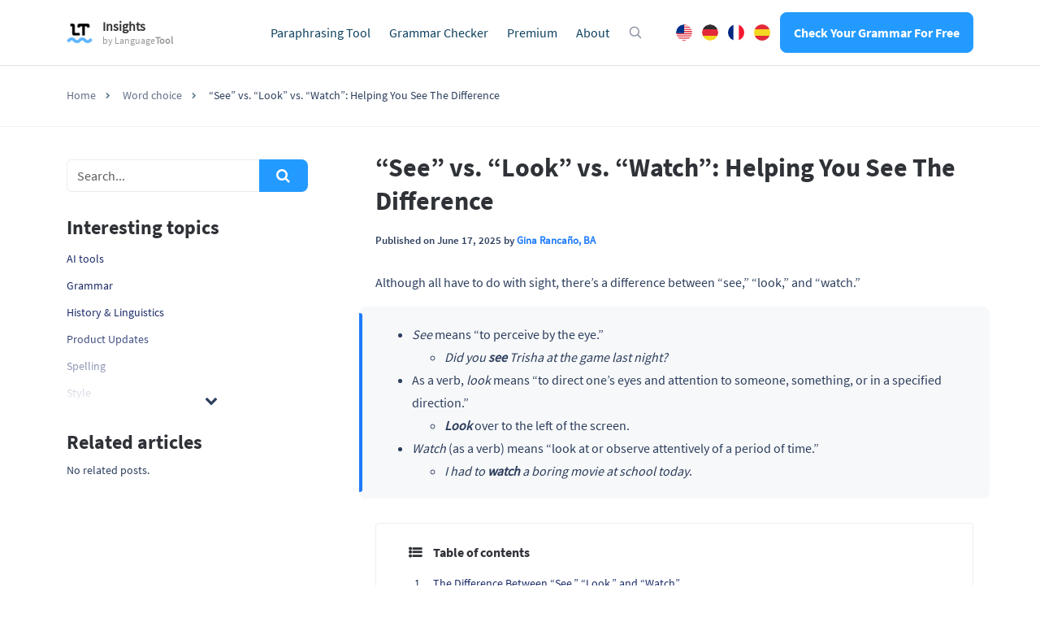

--- FILE ---
content_type: text/html; charset=UTF-8
request_url: https://languagetool.org/insights/post/word-choice-see-look-watch/
body_size: 15140
content:
<!DOCTYPE html>
<html lang="en-US">
    <head>
                    <title>“See” vs. “Look” vs. “Watch”: Helping You See The Difference</title>
<meta charset="UTF-8">
<script>
            var pageId = "99090";
    
        
                            
    
    var 
        pageType = 'Knowledge Base',
        knowledgeBase = true,
        siteLang = 'en',
        siteLocale = 'en-US',
        homeUrl = 'https://languagetool.org/insights';
        adminAjaxUrl = 'https://languagetool.org/insights/wp-admin/admin-ajax.php';

        dataLayer = [{
        'pageCategory': pageType
    }];
    
</script>

<link rel="icon" href="/insights/site-images/icons/app_icon.png" type="image/png">
<link rel="apple-touch-icon" href="/insights/site-images/icons/apple-touch-icon.png">
<link rel="apple-touch-icon" sizes="57x57" href="/insights/site-images/icons/apple-touch-icon-57x57.png">
<link rel="apple-touch-icon" sizes="120x120" href="/insights/site-images/icons/apple-touch-icon-120x120.png">
<link rel="apple-touch-icon" sizes="152x152" href="/insights/site-images/icons/apple-touch-icon-152x152.png">
<link rel="apple-touch-icon" sizes="180x180" href="/insights/site-images/icons/apple-touch-icon-180x180.png"><link rel="alternate" type="application/rss+xml" title="Atom" href="https://languagetool.org/insights/feed/atom/"/>
<meta name="viewport" content="width=device-width, initial-scale=1.0, maximum-scale=2.0" />


<meta name='robots' content='index, follow, max-image-preview:large, max-snippet:-1, max-video-preview:-1' />
	<style>img:is([sizes="auto" i], [sizes^="auto," i]) { contain-intrinsic-size: 3000px 1500px }</style>
	<link rel="alternate" hreflang="en" href="https://languagetool.org/insights/post/word-choice-see-look-watch/" />
<link rel="alternate" hreflang="x-default" href="https://languagetool.org/insights/post/word-choice-see-look-watch/" />

	<meta name="description" content="See, look, and watch are closely related in meaning. However, there are a few subtle distinctions to keep in mind when using them." />
	<link rel="canonical" href="https://languagetool.org/insights/post/word-choice-see-look-watch/" />
	<meta property="og:locale" content="en_US" />
	<meta property="og:type" content="article" />
	<meta property="og:title" content="“See” vs. “Look” vs. “Watch”: Helping You See The Difference" />
	<meta property="og:description" content="Although all have to do with sight, there’s a difference between “see,” “look,” and “watch.” See means “to perceive by the eye.” Did you see Trisha at the" />
	<meta property="og:url" content="https://languagetool.org/insights/post/word-choice-see-look-watch/" />
	<meta property="og:site_name" content="LanguageTool" />
	<meta property="article:published_time" content="2025-06-17T12:04:29+00:00" />
	<meta property="og:image" content="https://cdn.getmidnight.com/45d07b00b0188a892509950ff919e14e/2022/06/See-Look-Watch-Observe_Resized.jpg" />
	<meta name="author" content="Gina Rancaño, BA" />
	<meta name="twitter:card" content="summary_large_image" />
	<meta name="twitter:label1" content="Written by" />
	<meta name="twitter:data1" content="Gina Rancaño, BA" />
	<meta name="twitter:label2" content="Est. reading time" />
	<meta name="twitter:data2" content="5 minutes" />
	<script type="application/ld+json" class="yoast-schema-graph">{"@context":"https://schema.org","@graph":[{"@type":"WebPage","@id":"https://languagetool.org/insights/post/word-choice-see-look-watch/","url":"https://languagetool.org/insights/post/word-choice-see-look-watch/","name":"“See” vs. “Look” vs. “Watch”: Helping You See The Difference","isPartOf":{"@id":"https://languagetool.org/insights/#website"},"primaryImageOfPage":{"@id":"https://languagetool.org/insights/post/word-choice-see-look-watch/#primaryimage"},"image":{"@id":"https://languagetool.org/insights/post/word-choice-see-look-watch/#primaryimage"},"thumbnailUrl":"https://cdn.getmidnight.com/45d07b00b0188a892509950ff919e14e/2022/06/See-Look-Watch-Observe_Resized.jpg","datePublished":"2025-06-17T12:04:29+00:00","author":{"@id":"https://languagetool.org/insights/#/schema/person/f557d7d838a8ff9581518ed17825f18b"},"description":"See, look, and watch are closely related in meaning. However, there are a few subtle distinctions to keep in mind when using them.","breadcrumb":{"@id":"https://languagetool.org/insights/post/word-choice-see-look-watch/#breadcrumb"},"inLanguage":"en-US","potentialAction":[{"@type":"ReadAction","target":["https://languagetool.org/insights/post/word-choice-see-look-watch/"]}]},{"@type":"ImageObject","inLanguage":"en-US","@id":"https://languagetool.org/insights/post/word-choice-see-look-watch/#primaryimage","url":"https://cdn.getmidnight.com/45d07b00b0188a892509950ff919e14e/2022/06/See-Look-Watch-Observe_Resized.jpg","contentUrl":"https://cdn.getmidnight.com/45d07b00b0188a892509950ff919e14e/2022/06/See-Look-Watch-Observe_Resized.jpg"},{"@type":"BreadcrumbList","@id":"https://languagetool.org/insights/post/word-choice-see-look-watch/#breadcrumb","itemListElement":[{"@type":"ListItem","position":1,"name":"Home","item":"https://languagetool.org/insights/"},{"@type":"ListItem","position":2,"name":"“See” vs. “Look” vs. “Watch”: Helping You See The Difference"}]},{"@type":"WebSite","@id":"https://languagetool.org/insights/#website","url":"https://languagetool.org/insights/","name":"LanguageTool","description":"Insights into Good Writing","potentialAction":[{"@type":"SearchAction","target":{"@type":"EntryPoint","urlTemplate":"https://languagetool.org/insights/?s={search_term_string}"},"query-input":{"@type":"PropertyValueSpecification","valueRequired":true,"valueName":"search_term_string"}}],"inLanguage":"en-US"},{"@type":"Person","@id":"https://languagetool.org/insights/#/schema/person/f557d7d838a8ff9581518ed17825f18b","name":"Gina Rancaño, BA","image":{"@type":"ImageObject","inLanguage":"en-US","@id":"https://languagetool.org/insights/#/schema/person/image/","url":"https://secure.gravatar.com/avatar/f1c854b10bea97a52c42a1f961ad8d380472c459bce460be8532d236625e4eb2?s=96&d=mm&r=g","contentUrl":"https://secure.gravatar.com/avatar/f1c854b10bea97a52c42a1f961ad8d380472c459bce460be8532d236625e4eb2?s=96&d=mm&r=g","caption":"Gina Rancaño, BA"},"description":"Gina holds a Bachelor of Arts in English, as well as a certificate in professional and public writing from Florida International University. When she’s not writing, she spends her time reading.","url":"https://languagetool.org/insights/author/gina/"}]}</script>


<style id='classic-theme-styles-inline-css' type='text/css'>
/*! This file is auto-generated */
.wp-block-button__link{color:#fff;background-color:#32373c;border-radius:9999px;box-shadow:none;text-decoration:none;padding:calc(.667em + 2px) calc(1.333em + 2px);font-size:1.125em}.wp-block-file__button{background:#32373c;color:#fff;text-decoration:none}
</style>
<style id='global-styles-inline-css' type='text/css'>
:root{--wp--preset--aspect-ratio--square: 1;--wp--preset--aspect-ratio--4-3: 4/3;--wp--preset--aspect-ratio--3-4: 3/4;--wp--preset--aspect-ratio--3-2: 3/2;--wp--preset--aspect-ratio--2-3: 2/3;--wp--preset--aspect-ratio--16-9: 16/9;--wp--preset--aspect-ratio--9-16: 9/16;--wp--preset--color--black: #000000;--wp--preset--color--cyan-bluish-gray: #abb8c3;--wp--preset--color--white: #ffffff;--wp--preset--color--pale-pink: #f78da7;--wp--preset--color--vivid-red: #cf2e2e;--wp--preset--color--luminous-vivid-orange: #ff6900;--wp--preset--color--luminous-vivid-amber: #fcb900;--wp--preset--color--light-green-cyan: #7bdcb5;--wp--preset--color--vivid-green-cyan: #00d084;--wp--preset--color--pale-cyan-blue: #8ed1fc;--wp--preset--color--vivid-cyan-blue: #0693e3;--wp--preset--color--vivid-purple: #9b51e0;--wp--preset--gradient--vivid-cyan-blue-to-vivid-purple: linear-gradient(135deg,rgba(6,147,227,1) 0%,rgb(155,81,224) 100%);--wp--preset--gradient--light-green-cyan-to-vivid-green-cyan: linear-gradient(135deg,rgb(122,220,180) 0%,rgb(0,208,130) 100%);--wp--preset--gradient--luminous-vivid-amber-to-luminous-vivid-orange: linear-gradient(135deg,rgba(252,185,0,1) 0%,rgba(255,105,0,1) 100%);--wp--preset--gradient--luminous-vivid-orange-to-vivid-red: linear-gradient(135deg,rgba(255,105,0,1) 0%,rgb(207,46,46) 100%);--wp--preset--gradient--very-light-gray-to-cyan-bluish-gray: linear-gradient(135deg,rgb(238,238,238) 0%,rgb(169,184,195) 100%);--wp--preset--gradient--cool-to-warm-spectrum: linear-gradient(135deg,rgb(74,234,220) 0%,rgb(151,120,209) 20%,rgb(207,42,186) 40%,rgb(238,44,130) 60%,rgb(251,105,98) 80%,rgb(254,248,76) 100%);--wp--preset--gradient--blush-light-purple: linear-gradient(135deg,rgb(255,206,236) 0%,rgb(152,150,240) 100%);--wp--preset--gradient--blush-bordeaux: linear-gradient(135deg,rgb(254,205,165) 0%,rgb(254,45,45) 50%,rgb(107,0,62) 100%);--wp--preset--gradient--luminous-dusk: linear-gradient(135deg,rgb(255,203,112) 0%,rgb(199,81,192) 50%,rgb(65,88,208) 100%);--wp--preset--gradient--pale-ocean: linear-gradient(135deg,rgb(255,245,203) 0%,rgb(182,227,212) 50%,rgb(51,167,181) 100%);--wp--preset--gradient--electric-grass: linear-gradient(135deg,rgb(202,248,128) 0%,rgb(113,206,126) 100%);--wp--preset--gradient--midnight: linear-gradient(135deg,rgb(2,3,129) 0%,rgb(40,116,252) 100%);--wp--preset--font-size--small: 13px;--wp--preset--font-size--medium: 20px;--wp--preset--font-size--large: 36px;--wp--preset--font-size--x-large: 42px;--wp--preset--spacing--20: 0.44rem;--wp--preset--spacing--30: 0.67rem;--wp--preset--spacing--40: 1rem;--wp--preset--spacing--50: 1.5rem;--wp--preset--spacing--60: 2.25rem;--wp--preset--spacing--70: 3.38rem;--wp--preset--spacing--80: 5.06rem;--wp--preset--shadow--natural: 6px 6px 9px rgba(0, 0, 0, 0.2);--wp--preset--shadow--deep: 12px 12px 50px rgba(0, 0, 0, 0.4);--wp--preset--shadow--sharp: 6px 6px 0px rgba(0, 0, 0, 0.2);--wp--preset--shadow--outlined: 6px 6px 0px -3px rgba(255, 255, 255, 1), 6px 6px rgba(0, 0, 0, 1);--wp--preset--shadow--crisp: 6px 6px 0px rgba(0, 0, 0, 1);}:where(.is-layout-flex){gap: 0.5em;}:where(.is-layout-grid){gap: 0.5em;}body .is-layout-flex{display: flex;}.is-layout-flex{flex-wrap: wrap;align-items: center;}.is-layout-flex > :is(*, div){margin: 0;}body .is-layout-grid{display: grid;}.is-layout-grid > :is(*, div){margin: 0;}:where(.wp-block-columns.is-layout-flex){gap: 2em;}:where(.wp-block-columns.is-layout-grid){gap: 2em;}:where(.wp-block-post-template.is-layout-flex){gap: 1.25em;}:where(.wp-block-post-template.is-layout-grid){gap: 1.25em;}.has-black-color{color: var(--wp--preset--color--black) !important;}.has-cyan-bluish-gray-color{color: var(--wp--preset--color--cyan-bluish-gray) !important;}.has-white-color{color: var(--wp--preset--color--white) !important;}.has-pale-pink-color{color: var(--wp--preset--color--pale-pink) !important;}.has-vivid-red-color{color: var(--wp--preset--color--vivid-red) !important;}.has-luminous-vivid-orange-color{color: var(--wp--preset--color--luminous-vivid-orange) !important;}.has-luminous-vivid-amber-color{color: var(--wp--preset--color--luminous-vivid-amber) !important;}.has-light-green-cyan-color{color: var(--wp--preset--color--light-green-cyan) !important;}.has-vivid-green-cyan-color{color: var(--wp--preset--color--vivid-green-cyan) !important;}.has-pale-cyan-blue-color{color: var(--wp--preset--color--pale-cyan-blue) !important;}.has-vivid-cyan-blue-color{color: var(--wp--preset--color--vivid-cyan-blue) !important;}.has-vivid-purple-color{color: var(--wp--preset--color--vivid-purple) !important;}.has-black-background-color{background-color: var(--wp--preset--color--black) !important;}.has-cyan-bluish-gray-background-color{background-color: var(--wp--preset--color--cyan-bluish-gray) !important;}.has-white-background-color{background-color: var(--wp--preset--color--white) !important;}.has-pale-pink-background-color{background-color: var(--wp--preset--color--pale-pink) !important;}.has-vivid-red-background-color{background-color: var(--wp--preset--color--vivid-red) !important;}.has-luminous-vivid-orange-background-color{background-color: var(--wp--preset--color--luminous-vivid-orange) !important;}.has-luminous-vivid-amber-background-color{background-color: var(--wp--preset--color--luminous-vivid-amber) !important;}.has-light-green-cyan-background-color{background-color: var(--wp--preset--color--light-green-cyan) !important;}.has-vivid-green-cyan-background-color{background-color: var(--wp--preset--color--vivid-green-cyan) !important;}.has-pale-cyan-blue-background-color{background-color: var(--wp--preset--color--pale-cyan-blue) !important;}.has-vivid-cyan-blue-background-color{background-color: var(--wp--preset--color--vivid-cyan-blue) !important;}.has-vivid-purple-background-color{background-color: var(--wp--preset--color--vivid-purple) !important;}.has-black-border-color{border-color: var(--wp--preset--color--black) !important;}.has-cyan-bluish-gray-border-color{border-color: var(--wp--preset--color--cyan-bluish-gray) !important;}.has-white-border-color{border-color: var(--wp--preset--color--white) !important;}.has-pale-pink-border-color{border-color: var(--wp--preset--color--pale-pink) !important;}.has-vivid-red-border-color{border-color: var(--wp--preset--color--vivid-red) !important;}.has-luminous-vivid-orange-border-color{border-color: var(--wp--preset--color--luminous-vivid-orange) !important;}.has-luminous-vivid-amber-border-color{border-color: var(--wp--preset--color--luminous-vivid-amber) !important;}.has-light-green-cyan-border-color{border-color: var(--wp--preset--color--light-green-cyan) !important;}.has-vivid-green-cyan-border-color{border-color: var(--wp--preset--color--vivid-green-cyan) !important;}.has-pale-cyan-blue-border-color{border-color: var(--wp--preset--color--pale-cyan-blue) !important;}.has-vivid-cyan-blue-border-color{border-color: var(--wp--preset--color--vivid-cyan-blue) !important;}.has-vivid-purple-border-color{border-color: var(--wp--preset--color--vivid-purple) !important;}.has-vivid-cyan-blue-to-vivid-purple-gradient-background{background: var(--wp--preset--gradient--vivid-cyan-blue-to-vivid-purple) !important;}.has-light-green-cyan-to-vivid-green-cyan-gradient-background{background: var(--wp--preset--gradient--light-green-cyan-to-vivid-green-cyan) !important;}.has-luminous-vivid-amber-to-luminous-vivid-orange-gradient-background{background: var(--wp--preset--gradient--luminous-vivid-amber-to-luminous-vivid-orange) !important;}.has-luminous-vivid-orange-to-vivid-red-gradient-background{background: var(--wp--preset--gradient--luminous-vivid-orange-to-vivid-red) !important;}.has-very-light-gray-to-cyan-bluish-gray-gradient-background{background: var(--wp--preset--gradient--very-light-gray-to-cyan-bluish-gray) !important;}.has-cool-to-warm-spectrum-gradient-background{background: var(--wp--preset--gradient--cool-to-warm-spectrum) !important;}.has-blush-light-purple-gradient-background{background: var(--wp--preset--gradient--blush-light-purple) !important;}.has-blush-bordeaux-gradient-background{background: var(--wp--preset--gradient--blush-bordeaux) !important;}.has-luminous-dusk-gradient-background{background: var(--wp--preset--gradient--luminous-dusk) !important;}.has-pale-ocean-gradient-background{background: var(--wp--preset--gradient--pale-ocean) !important;}.has-electric-grass-gradient-background{background: var(--wp--preset--gradient--electric-grass) !important;}.has-midnight-gradient-background{background: var(--wp--preset--gradient--midnight) !important;}.has-small-font-size{font-size: var(--wp--preset--font-size--small) !important;}.has-medium-font-size{font-size: var(--wp--preset--font-size--medium) !important;}.has-large-font-size{font-size: var(--wp--preset--font-size--large) !important;}.has-x-large-font-size{font-size: var(--wp--preset--font-size--x-large) !important;}
:where(.wp-block-post-template.is-layout-flex){gap: 1.25em;}:where(.wp-block-post-template.is-layout-grid){gap: 1.25em;}
:where(.wp-block-columns.is-layout-flex){gap: 2em;}:where(.wp-block-columns.is-layout-grid){gap: 2em;}
:root :where(.wp-block-pullquote){font-size: 1.5em;line-height: 1.6;}
</style>
<link rel='stylesheet' id='magnific-popup-css' href='https://languagetool.org/insights/wp-content/themes/blog-learneo-2024/dist/css/magnific-popup.css?ver=6.8.2' type='text/css' media='all' />
<link rel='stylesheet' id='font-awesome-scribbr-css' href='https://languagetool.org/insights/wp-content/themes/blog-learneo-2024/dist/css/font-awesome/css/font-awesome.min.css?ver=6.8.2' type='text/css' media='all' />
<link rel='stylesheet' id='scribbr-theme-css' href='https://languagetool.org/insights/wp-content/themes/blog-learneo-2024/dist/css/theme.css?ver=1758104697' type='text/css' media='all' />
<script type="text/javascript" id="wpml-cookie-js-extra">
/* <![CDATA[ */
var wpml_cookies = {"wp-wpml_current_language":{"value":"en","expires":1,"path":"\/"}};
var wpml_cookies = {"wp-wpml_current_language":{"value":"en","expires":1,"path":"\/"}};
/* ]]> */
</script>
<script type="text/javascript" src="https://languagetool.org/insights/wp-content/plugins/sitepress-multilingual-cms/res/js/cookies/language-cookie.js?ver=4.6.15" id="wpml-cookie-js" defer="defer" data-wp-strategy="defer"></script>
<script type="text/javascript" src="https://languagetool.org/insights/wp-content/themes/blog-learneo-2024/dist/js/vendor/jquery.min.js" id="jquery-js"></script>
<script type="text/javascript" src="https://languagetool.org/insights/wp-content/themes/blog-learneo-2024/dist/js/vendor/popper/popper.min.js?ver=6.8.2" id="popper-js"></script>
<script type="text/javascript" src="https://languagetool.org/insights/wp-content/themes/blog-learneo-2024/dist/js/vendor/bootstrap/util.js?ver=1.0.0" id="bootstrap-util-js"></script>
<script type="text/javascript" src="https://languagetool.org/insights/wp-content/themes/blog-learneo-2024/dist/js/vendor/bootstrap/modal.js?ver=6.8.2" id="bootstrap-modal-js"></script>
<script type="text/javascript" src="https://languagetool.org/insights/wp-content/themes/blog-learneo-2024/dist/js/vendor/bootstrap/tab.js?ver=6.8.2" id="bootstrap-tabs-js"></script>
<script type="text/javascript" src="https://languagetool.org/insights/wp-content/themes/blog-learneo-2024/dist/js/vendor/sticky-kit/sticky-kit.min.js?ver=6.8.2" id="sticky-kit-js"></script>
<script type="text/javascript" src="https://languagetool.org/insights/wp-content/themes/blog-learneo-2024/js/knowledgebase.js?ver=6.8.2" id="knowledgebase-js"></script>
<link rel="https://api.w.org/" href="https://languagetool.org/insights/wp-json/" /><link rel='shortlink' href='https://languagetool.org/insights/?p=99090' />
<noscript><style id="rocket-lazyload-nojs-css">.rll-youtube-player, [data-lazy-src]{display:none !important;}</style></noscript>


    		    <script>
        var _paq = window._paq = window._paq || [];
        /* tracker methods like "setCustomDimension" should be called before "trackPageView" */
        _paq.push(['setCookiePath', '/insights']);
        _paq.push(['trackPageView']);
        _paq.push(['enableLinkTracking']);
        (function() {
        var u="https://analytics.languagetoolplus.com/matomo/";
        _paq.push(['setTrackerUrl', u+'matomo.php']);
        _paq.push(['setSiteId', '23']);
        var d=document, g=d.createElement('script'), s=d.getElementsByTagName('script')[0];
        g.type='text/javascript'; g.async=true; g.src=u+'matomo.js'; s.parentNode.insertBefore(g,s);
        })();
    </script>
    <script>
        (function (w, d, s, l, i) {
            w[l] = w[l] || [];
            w[l].push({
                'gtm.start': new Date().getTime(), event: 'gtm.js'
            });
            var f = d.getElementsByTagName(s)[0],
                j = d.createElement(s), dl = l != 'dataLayer' ? '&l=' + l : '';
            j.async = true;
            j.src = '//www.googletagmanager.com/gtm.js?id=' + i + dl;
            f.parentNode.insertBefore(j, f);
        })(window, document, 'script', 'dataLayer', 'GTM-WSQ9CCW');
    </script>
    
            </head>

    <body class="wp-singular post-template-default single single-post postid-99090 single-format-standard wp-theme-blog-learneo-2024  lang-en page-style-- knowledgebase" data-template="base.twig" >
                    <noscript>
                <iframe src="//www.googletagmanager.com/ns.html?id=GTM-WSQ9CCW" height="0" width="0" style="display:none;visibility:hidden"></iframe>
            </noscript>
                                <header class="site-header">
        <nav class="nav main-nav">
            <div class="container pl-xl-0 pr-xl-0">
                
                <div class="mobile-nav-container">

                    <div class="lt-head-brand">
                        <a class="navbar-brand" href="https://languagetool.org/insights/" data-wpel-link="internal" rel="internal">
                            <img src='https://languagetool.org/insights/wp-content/themes/blog-learneo-2024/img/LT_logo.png' height="24" width="32" class="lt-logo__icon" alt="LanguageTool" loading="eager" />
                            <div class="lt-logo__text">
                                <span class="lt-logo__text__main-title">Insights</span>
                                <span class="lt-logo__text__sub-title">by <span class="lt-font--medium">Language<strong>Tool</strong></span></span>
                            </div>
                        </a>
                    </div>

                    <ul class="nav__list mobile-nav__level mobile-nav__level--1">
                                    <li id="menu-item-568" class="nav__item dropdown-on-hover nav-dropdown  menu-item menu-item-type-custom menu-item-object-custom menu-item-568" data-item-id="568"  onclick="">
                            <a href="https://languagetool.org/paraphrasing-tool/?utm_source=blog&amp;utm_medium=main_navigation?utm_source=blog&amp;utm_medium=top_nav" class="nav__link dropdown__toggle" data-wpel-link="internal" rel="internal">
                    Paraphrasing Tool 
                </a>
                                </li>
                <li id="menu-item-570" class="nav__item dropdown-on-hover nav-dropdown  menu-item menu-item-type-custom menu-item-object-custom menu-item-570" data-item-id="570"  onclick="">
                            <a href="https://languagetool.org/?utm_source=blog&amp;utm_medium=main_navigation?utm_source=blog&amp;utm_medium=top_nav" class="nav__link dropdown__toggle" data-wpel-link="internal" rel="internal">
                    Grammar Checker 
                </a>
                                </li>
                <li id="menu-item-571" class="nav__item dropdown-on-hover nav-dropdown  menu-item menu-item-type-custom menu-item-object-custom menu-item-571" data-item-id="571"  onclick="">
                            <a href="https://languagetool.org/premium_new/?utm_source=blog&amp;utm_medium=main_navigation?utm_source=blog&amp;utm_medium=top_nav" class="nav__link dropdown__toggle" data-wpel-link="internal" rel="internal">
                    Premium 
                </a>
                                </li>
                <li id="menu-item-1050" class="nav__item dropdown-on-hover nav-dropdown  menu-item menu-item-type-custom menu-item-object-custom menu-item-1050" data-item-id="1050"  onclick="">
                            <a href="https://languagetool.org/about/?utm_source=blog&amp;utm_medium=main_navigation?utm_source=blog&amp;utm_medium=top_nav" class="nav__link dropdown__toggle" data-wpel-link="internal" rel="internal">
                    About 
                </a>
                                </li>
    
    <script>
        //set active current menu id and ancestor
        function custom_menu_set_active_state(item) {
            //cg and kb menu shared items = set to kb
            if(item.length >= 2) {
                item = item[1];
            }
            $(item).addClass('active-menu-item');
            if ($(item).hasClass('dropdown__item')) {
                $(item).closest('li.nav-dropdown').addClass('active-parent-item');
            }
        }
        var parentID = "325",
            currentItemID = pageId.replace(/\D/g, ''),
            activeItem = $(".main-nav").find(`[data-item-id='${currentItemID}']`);
        if(activeItem.length > 0) {
            custom_menu_set_active_state(activeItem);
        } else if (activeItem.length == 0 && parentID ) {
            var parentItem = $(".main-nav").find(`[data-item-id='${parentID}']`);
            if(parentItem.length > 0) {
                custom_menu_set_active_state(parentItem);
            }
        }
    </script>


                    </ul>
                    <div class="lt-head-actions">
                        <button class="icon icon--search icon--with-margin hide-on-mobile" onclick="showSearchBoxModal()" aria-label="Open search modal"></button>
                        <ul class="lt-language-switch">
                            <li class="lt-language-switch__item"><a href="https://languagetool.org/insights/" class="lt-language-switch__item__english" hreflang="en" title="English" data-wpel-link="internal" rel="internal">English</a></li>
                            <li class="lt-language-switch__item"><a href="https://languagetool.org/insights/de/" class="lt-language-switch__item__german" hreflang="de" title="Deutsch" data-wpel-link="internal" rel="internal">German</a></li>
                            <li class="lt-language-switch__item"><a href="https://languagetool.org/insights/fr/" class="lt-language-switch__item__french" hreflang="fr" title="Française" data-wpel-link="internal" rel="internal">French</a></li>
                            <li class="lt-language-switch__item"><a href="https://languagetool.org/insights/es/" class="lt-language-switch__item__spanish" hreflang="es" title="Español" data-wpel-link="internal" rel="internal">Spanish</a></li>
                        </ul>
                        <a class="btn btn--blue btn--small sign-up-btn" href="https://languagetool.org/?utm_source=blog&amp;utm_medium=navigation_button" target="_blank" onclick="trackSignUpLinksInAmplitude(this, &#039;desktop&#039;)" data-wpel-link="internal" rel="internal">
                            Check Your Grammar For Free
                        </a>
                    </div>
                </div>
            </div>
        </nav>
    </header>

    <header class="mobile-header">
    <div class="mobile-navbar">
        <a class="navbar-brand" href="https://languagetool.org/insights" data-wpel-link="internal" rel="internal">
            <img src="https://languagetool.org/insights/wp-content/themes/blog-learneo-2024/img/LT_logo.png" height="45"  class="logo" alt="QuillBot logo" loading="eager" />
        </a>
    </div>

    <nav>
        <button class="mobile-nav-toggle" id="gh-burger" aria-label="Open menu">
            <span class="hamburger-icon"></span>
        </button>

        <div class="mobile-nav">
            <div class="mobile-nav__header">
                <img src="https://languagetool.org/insights/wp-content/themes/blog-learneo-2024/img/LT_logo.png" height="auto" width="42" class="logo" alt="Logo LanguageTool - Icon only">
            </div>

            <div class="mobile-nav__body">
                <div class="mobile-nav__panels-container">
                    <div class="mobile-nav__panel mobile-nav__panel--level1">
                        <ul class="mobile-nav__list">
                            
    
                    <li class="mobile-nav__item  menu-item menu-item-type-custom menu-item-object-custom menu-item-568">
                <a href="https://languagetool.org/paraphrasing-tool/?utm_source=blog&amp;utm_medium=main_navigation?utm_source=blog&amp;utm_medium=top_nav" class="mobile-nav__link" data-wpel-link="internal" rel="internal">
                    Paraphrasing Tool
                </a>
            </li>
        
    

    
                    <li class="mobile-nav__item  menu-item menu-item-type-custom menu-item-object-custom menu-item-570">
                <a href="https://languagetool.org/?utm_source=blog&amp;utm_medium=main_navigation?utm_source=blog&amp;utm_medium=top_nav" class="mobile-nav__link" data-wpel-link="internal" rel="internal">
                    Grammar Checker
                </a>
            </li>
        
    

    
                    <li class="mobile-nav__item  menu-item menu-item-type-custom menu-item-object-custom menu-item-571">
                <a href="https://languagetool.org/premium_new/?utm_source=blog&amp;utm_medium=main_navigation?utm_source=blog&amp;utm_medium=top_nav" class="mobile-nav__link" data-wpel-link="internal" rel="internal">
                    Premium
                </a>
            </li>
        
    

    
                    <li class="mobile-nav__item  menu-item menu-item-type-custom menu-item-object-custom menu-item-1050">
                <a href="https://languagetool.org/about/?utm_source=blog&amp;utm_medium=main_navigation?utm_source=blog&amp;utm_medium=top_nav" class="mobile-nav__link" data-wpel-link="internal" rel="internal">
                    About
                </a>
            </li>
        
    










                        </ul>

                        <ul class="lt-language-switch mobile-devices">
                            <li class="lt-language-switch__item"><a href="https://languagetool.org/insights/" class="lt-language-switch__item__english" hreflang="en" title="English" data-wpel-link="internal" rel="internal">English</a></li>
                            <li class="lt-language-switch__item"><a href="https://languagetool.org/insights/de/" class="lt-language-switch__item__german" hreflang="de" title="Deutsch" data-wpel-link="internal" rel="internal">German</a></li>
                            <li class="lt-language-switch__item"><a href="https://languagetool.org/insights/fr/" class="lt-language-switch__item__french" hreflang="fr" title="Française" data-wpel-link="internal" rel="internal">French</a></li>
                            <li class="lt-language-switch__item"><a href="https://languagetool.org/insights/es/" class="lt-language-switch__item__spanish" hreflang="es" title="Español" data-wpel-link="internal" rel="internal">Spanish</a></li>
                        </ul>
                        <div class="sign-up-btn-container">
                            <a class="btn btn--blue btn--small sign-up-btn" target="_blank" href="https://languagetool.org/?utm_source=blog&amp;utm_medium=navigation_button" onclick="trackSignUpLinksInAmplitude(this, &#039;mobile&#039;)" data-wpel-link="internal" rel="internal">
                                Check Your Grammar For Free
                            </a>
                        </div>
                        <ul class="mobile-nav__list dropdown__column--secundary">
                            
    
                    <li class="mobile-nav__item footer-img ios menu-item menu-item-type-custom menu-item-object-custom menu-item-36920">
                <a href="https://apps.apple.com/app/id1534275760?utm_source=blog&amp;utm_medium=top_nav" class="mobile-nav__link" data-wpel-link="external" rel="external noopener noreferrer">
                    iOS
                </a>
            </li>
        
    

    
                    <li class="mobile-nav__item footer-img mac menu-item menu-item-type-custom menu-item-object-custom menu-item-36921">
                <a href="https://languagetool.org/mac-desktop?utm_source=blog&amp;utm_medium=top_nav" class="mobile-nav__link" data-wpel-link="internal" rel="internal">
                    macOS
                </a>
            </li>
        
    

    
                    <li class="mobile-nav__item footer-img windows menu-item menu-item-type-custom menu-item-object-custom menu-item-36922">
                <a href="https://languagetool.org/windows-desktop?utm_source=blog&amp;utm_medium=top_nav" class="mobile-nav__link" data-wpel-link="internal" rel="internal">
                    Windows
                </a>
            </li>
        
    










                        </ul>
                        <div class="search-button-mobile fa fa-search hidden-lg-up text-primary">

                        </div>
                    </div>
                    <div class="mobile-nav__panel mobile-nav__panel--level2">

                                                                                    
                                                                                                                                                
                                                                                                                                                
                                                                                                                                                
                                                                                    

                                                                                    
                                                            
                                                                                    
                                                            
                                                                                    
                                                            
                                            </div>
                </div>
            </div>
        </div>
    </nav>
</header>

<script>
    $(function () {
        $('.js-languageSwitch-mobile').on("change", function () {
            var url = $(this).val();
            window.location.replace(url);
        });
    });

</script>
        
                            
        <div class="page-header">
    <div class="container">
        <div class="row justify-content-center">
            <div class="col col-lg-12">
                <h2>Word choice</h2>            </div>
        </div>
    </div>
</div>

                                        <div class="breadcrumb">
        <div class="container">
            <div class="row justify-content-center">
                <div class="col-lg-12">
                    <ol class="breadcrumb__list" id="breadcrumbs" itemscope itemtype="http://schema.org/BreadcrumbList">
                                                                                                        <li class="breadcrumb__item" itemprop="itemListElement" itemscope itemtype="http://schema.org/ListItem">
                                <a href="https://languagetool.org/insights" itemprop="item" class="breadcrumb__link" data-wpel-link="internal" rel="internal">
                                    <span itemprop="name">Home</span>
                                </a>
                                <meta itemprop="position" content="1" />
                            </li>
                                                                                <li class="breadcrumb__item" itemprop="itemListElement" itemscope itemtype="http://schema.org/ListItem">
                                <a href="https://languagetool.org/insights/category/word-choice/" itemprop="item" itemscope="" itemtype="https://schema.org/WebPage" itemid="https://languagetool.org/insights/category/word-choice/" class="breadcrumb__link" data-wpel-link="internal" rel="internal">
                                    <span itemprop="name">Word choice</span>
                                </a>
                                <meta itemprop="position" content="2" />
                            </li>
                                                                            <li class="breadcrumb__item breadcrumb__item--current-page" itemprop="itemListElement" itemscope itemtype="http://schema.org/ListItem">
                                                                    <span itemprop="name">“See” vs. “Look” vs. “Watch”: Helping You See The Difference</span>
                                                                <meta itemprop="position" content="3" />
                            </li>
                                            </ol>
                    <div class="clearfix"></div>
                </div>
            </div>
        </div>
    </div>

                    
                <div class="container">
        <div class="row justify-content-between flex-row-reverse">

            <main class="col-lg-8">
                
    <article role="main" id="post-99090" class="main-content post-99090 post type-post status-publish format-standard category-word-choice kb-article-styles">
                    <h1 class="post-title">“See” vs. “Look” vs. “Watch”: Helping You See The Difference</h1>
        
                                <p class="post-meta">
      Published on
    June 17, 2025
    by
    <a href="https://languagetool.org/insights/author/gina/" title="All articles by Gina Rancaño, BA" data-wpel-link="internal" rel="internal">
      Gina Rancaño, BA</a>
          </p>



        
        <section class="content-block">
                            <p>Although all have to do with sight, there’s a difference between “see,” “look,” and “watch.”</p>
<figure class="kb-textbox border-left blue">
<ul>
<li><em>See</em> means “to perceive by the eye.”
<ul>
<li><em style="font-size: var(--bs-body-font-size); text-align: var(--bs-body-text-align);">Did you <strong>see</strong> Trisha at the game last night?</em></li>
</ul>
</li>
<li>As a verb, <em>look</em> means “to direct one’s eyes and attention to someone, something, or in a specified direction.”
<ul>
<li><em style="font-size: var(--bs-body-font-size); text-align: var(--bs-body-text-align);"><strong>Look </strong></em><span style="font-size: var(--bs-body-font-size); text-align: var(--bs-body-text-align);">over to the left of the screen.</span></li>
</ul>
</li>
<li><em style="font-size: var(--bs-body-font-size); text-align: var(--bs-body-text-align);">Watch</em><span style="font-size: var(--bs-body-font-size); text-align: var(--bs-body-text-align);"> (as a verb) means “look at or observe attentively of a period of time.”</span>
<ul>
<li><em style="font-size: var(--bs-body-font-size); text-align: var(--bs-body-text-align);">I had to <strong>watch</strong> a boring movie at school today</em><span style="font-size: var(--bs-body-font-size); text-align: var(--bs-body-text-align);">.</span></li>
</ul>
</li>
</ul>
</figure>
<p><!--more--><div id="tocWrapper"><div class="postTableOfContents"><h2>Table of contents</h2><div class="inner-wrap"><ol><li><span class="d-inline-block valign-top" id="tocIndex-1"><a href="#the-difference-between-see-look-and-watch">The Difference Between “See,” “Look,” and “Watch”</a></span></li><li><span class="d-inline-block valign-top" id="tocIndex-2"><a href="#what-does-see-mean">What Does “See” Mean?</a></span></li><li><span class="d-inline-block valign-top" id="tocIndex-3"><a href="#what-does-look-mean">What Does “Look” Mean?</a></span></li><li><span class="d-inline-block valign-top" id="tocIndex-4"><a href="#what-does-watch-mean">What Does “Watch” Mean?</a></span></li><li><span class="d-inline-block valign-top" id="tocIndex-5"><a href="#do-you-see-the-difference">Do You See The Difference?</a></span></li></ol></div></div></div></p>
<h2 id="the-difference-between-see-look-and-watch">The Difference Between “See,” “Look,” and “Watch”</h2>
<p>One of the first things many English language learners notice is how there can seemingly be several words for one definition. Take for example <em>see, look, </em>and <em>watch. </em>These three words are closely related in meaning. However, there are a few subtle distinctions to keep in mind when using them. Below, we’ll cover the difference between <em>see, look, </em>and <em>watch.</em></p>
<figure class="kg-card kg-image-card kg-card-hascaption"><img decoding="async" src="https://cdn.getmidnight.com/45d07b00b0188a892509950ff919e14e/2022/06/See-Look-Watch-Observe_Resized.jpg" class="kg-image" alt="See and watch, look vs see" loading="lazy" width="11852" height="6250" /></figure>
<h2 id="what-does-see-mean">What Does “See” Mean?</h2>
<p><em>See </em>means “to perceive by the eye.” In other words, it means “to become aware of/notice somebody or something by using your sense of sight.”</p>
<figure class="kb-textbox border-left blue"><em><em><em>Can you <strong>see</strong> the lighthouse from here?</em></em></em></figure>
<figure class="kb-textbox border-left blue"><em><em><em>Yes, I can <strong>see</strong> it. </em></em></em></figure>
<p>Occasionally, people use the word see the same way they would use “understand.”</p>
<p><center><span class="text-color-purple">I <u>see</u> what you’re saying. </span></center></p>
<p style="text-align: center;"><strong>=</strong></p>
<p style="text-align: center;"><span class="text-color-green">I <u>understand</u> what you’re saying. </span></p>
<p>An easy way to figure out if you’re using the word <em>see</em> correctly is to replace it with “notice” or “witness.” If it makes sense, you’re most likely using it properly.</p>
<figure class="kb-textbox border-left blue"><center><em>Did you <strong>see</strong> him put the keys in his pocket?</em>&nbsp;</p>
<p></center></figure>
<figure class="kb-textbox border-left blue"><center><em>Did you <strong>notice</strong> him put the keys in his pocket?</em>&nbsp;</p>
<p></center></figure>
<figure class="kb-textbox border-left blue"><center><em>Did you <strong>witness</strong> him put the keys in his pocket? </em>&nbsp;</p>
<p></center></figure>
<p>A few words that are similar to <em>see</em> are:</p>
<ul>
<li><em><em><em>perceive</em></em></em></li>
<li><em><em><em>glimpse</em></em></em></li>
<li><em><em><em>glance</em></em></em></li>
</ul>
<h2 id="what-does-look-mean">What Does “Look” Mean?</h2>
<p><em>Look</em> can function as a <a href="https://languagetool.org/insights/post/grammar-verbs/" data-wpel-link="internal" rel="internal">verb</a> or a <a href="https://languagetool.org/insights/post/grammar-nouns/" data-wpel-link="internal" rel="internal">noun</a>. As a verb, it commonly means “to direct one’s eyes and attention to someone, something, or in a specified direction.”</p>
<figure class="kb-textbox border-left blue"><em><em><em>Wow! <strong>Look</strong> at that beautiful house.</em></em></em></figure>
<p>Whereas <em>look </em>is active, <em>see </em>is more passive because<em> to</em> <em>see </em>something doesn’t mean you purposely directed your gaze to it. Whatever it is you <em>saw</em> could have so happened to cross your line of vision.</p>
<p><em>Look </em>can sometimes take the place of “search.”</p>
<p><center><span class="text-color-purple">Can you help me <u>look</u> for the car keys, please? </span></center></p>
<p style="text-align: center;"><strong>=</strong></p>
<p style="text-align: center;"><span class="text-color-green">Can you help me <u>search</u> for the car keys, please? </span></p>
<p>In the sentence above, <em>see </em>wouldn’t make sense.</p>
<p><center><em>❌ <span style="color: #ff0000;">Can you help me see for the car keys, please?</span> ❌</em></center>&nbsp;</p>
<p>As a noun, <em>look </em>refers to “the act of <em>looking</em>.”</p>
<figure class="kb-textbox border-left blue"><em><em><em>Take a <strong>look</strong> at those sand castles over there.</em></em></em></figure>
<p>Additionally, the noun <em>look</em> can also refer to “an expression” or “the appearance of somebody or something.”</p>
<figure class="kb-textbox border-left blue"><em><em><em>She had a guilty<strong> look</strong> on her face.</em></em></em></figure>
<figure class="kb-textbox border-left blue"><em><em><em><strong>Looks</strong> can be deceiving.</em></em></em></figure>
<p>A few similar words to <em>look</em> are:</p>
<ul>
<li><em><em><em>gaze</em></em></em></li>
<li><em><em><em>stare</em></em></em></li>
<li><em><em><a href="https://languagetool.org/insights/post/peek-peak-pique/" data-wpel-link="internal" rel="internal"><em>peek</em></a></em></em></li>
</ul>
<h2 id="what-does-watch-mean">What Does “Watch” Mean?</h2>
<p><em>Watch </em>is a verb that means “look at or observe attentively of a period of time.” When you <em>watch</em> something, you are extending your focus towards it. In that sense, it is the most active of the three words.</p>
<figure class="kb-textbox border-left blue"><em><em><em>Let’s go <strong>watch</strong> a movie.</em></em></em></figure>
<p><em>Watch</em> can also mean “to take care of somebody or something for a period of time.”</p>
<figure class="kb-textbox border-left blue"><em><em><em>Can you <strong>watch</strong> the kids while I go pick up my mom?</em></em></em></figure>
<p>Remember, if something requires focus, attention, or observation for more than a short period of time, then the word you’re looking for is <em>watch. Look</em> and <em>see, </em>on the other hand, don’t require much thought.</p>
<p>Let’s consider the following sentence:</p>
<figure class="kb-textbox border-left blue"><em><em><em>Eddy <strong>saw</strong> Rachael take the bag out of the car.</em></em></em></figure>
<p>The use of <em>saw</em> (past tense of <em>see</em>) implies that <em>Eddy</em> briefly noticed <em>Rachel take the bag out of the car.</em></p>
<figure class="kb-textbox border-left blue"><em><em><em>Eddy <strong>watched</strong> as Rachael took the bag out of the car.</em></em></em></figure>
<p>In this restructured sentence above, <em>watched </em>(past tense of <em>watch</em>) implies that Eddy not only noticed, but also paid attention to Rachael as she took the bag out of the car.</p>
<p>A few words that are <em>similar</em> to watch are:</p>
<ul>
<li><em><em><em>observe</em></em></em></li>
<li><em><em><em>survey</em></em></em></li>
<li><em><em><em>examine</em></em></em></li>
</ul>
<figure class="kb-textbox border-left yellow"><figcaption>Please Note:</figcaption>Watch can also function as a noun and has three different meanings:</p>
<ol>
<li>“a small clock that you wear on your wrist”.
<ul>
<li><em style="font-size: var(--bs-body-font-size); text-align: var(--bs-body-text-align);">The new <strong>watch</strong> he bought is very expensive.</em></li>
</ul>
</li>
<li><span style="font-size: var(--bs-body-font-size); text-align: var(--bs-body-text-align);">“the act of watching somebody or something carefully”</span>
<ul>
<li><em style="font-size: var(--bs-body-font-size); text-align: var(--bs-body-text-align);">I’ll keep <strong>watch</strong> while you scour the office.</em></li>
</ul>
</li>
<li>“a fixed period of time in which somebody watches for any danger
<ul>
<li><em style="font-size: var(--bs-body-font-size); text-align: var(--bs-body-text-align);">When I was in the Navy, I always volunteered for the first <strong>watch</strong>.</em></li>
</ul>
</li>
</ol>
<ul></ul>
<ol></ol>
<ul>
<li style="list-style-type: none;">
<ul></ul>
</li>
</ul>
<ol>
<li style="list-style-type: none;">
<ol></ol>
</li>
</ol>
<ul>
<li style="list-style-type: none;">
<ul></ul>
</li>
</ul>
</figure>
<h2 id="do-you-see-the-difference">Do You See The Difference?</h2>
<p><em>See, look, </em>and <em>watch</em> all have several definitions, some that go beyond just vision. However, when it comes to using these words in reference to sight, both English language learners and native speakers sometimes use these words incorrectly. If you always want to use them properly, remember that:</p>
<ul>
<li><em>See</em> is the most passive of the three. You can see something just because it passed your line of vision.</li>
<li><em>Look</em> is more active than see because it requires you to turn your attention toward someone or something.</li>
<li><em>Watch </em>is the most active of the three because it requires your focus and attention for an extended period of time.</li>
</ul>
<p>Wherever you are on your English language journey, <a href="http://languagetool.org" data-wpel-link="internal" rel="internal">LanguageTool</a> can ensure that your writing is error-free. This multilingual text editor can detect all types of mistakes in more than 20 languages. Try it out today.</p>

                                    </section>

                	<div class="clear"></div>
                            
                <div class="social-media-buttons">
    
</div>
<div class="clear"></div>            
                        <div id="scribbr-ratings">

    <div class="panel panel-default">
        <div class="panel-body row mx-0">
            <div class="col-ratings col-md-12">

                
                                    <div vocab="https://schema.org/" typeof="Product">
                        <h5>Is this article helpful?</h5>
                        <button class="btn btn--outline ratings-up rating-button" data-rating="1" data-type="post" data-id="99090">
                            <span class="kb-emoji kb-emoji-happy"></span> <span class="number">3</span>
                        </button>

                        <button class="btn btn--outline ratings-down rating-button" data-rating="0" data-type="post" data-id="99090">
                            <span class="kb-emoji kb-emoji-sad"></span> <span class="number">0</span>
                        </button>
                        <span property="name" content="“See” vs. “Look” vs. “Watch”: Helping You See The Difference"></span>
                        <span property="aggregateRating" typeof="AggregateRating">
                            <span property="ratingValue" content="5"></span>
                            <span property="bestRating" content="5"></span>
                            <span property="ratingCount" content="3"></span>
			            </span>
                    </div>
                            </div>
                    </div>
    </div>




    <span class="feedback already-voted">You have already voted. Thanks :-)</span>
    <span class="feedback vote-saved">Your vote is saved :-)</span>
    <span class="feedback processing-vote">Processing your vote...</span>

</div>
                            
<div class="author-meta">
    <div class="author-avatar">
                        <img src="https://languagetool.org/insights/wp-content/uploads/2024/04/QB-Author-Bio-Pic-1.png" class="" alt="Gina Rancaño, BA" />
                </div>
    <div class="author-bio">
                    <h2 class="author-name">
                <a href="https://languagetool.org/insights/author/gina/" title="All articles by Gina Rancaño, BA" itemprop="author" rel="internal" data-wpel-link="internal">
                    Gina Rancaño, BA
                </a>
            </h2>
            Gina holds a Bachelor of Arts in English, as well as a certificate in professional and public writing from Florida International University. When she’s not writing, she spends her time reading.
                
    </div>
</div>            
            </article>

            </main>
            <aside role="complementary" class="col-lg-4 sidebar sidebar--left">
                                                <section class="sidebar-panel sidebar-panel--search col-lg-10">
            <div id="search-box">
                <form role="search" method="get" class="searchform" id="searchform" action="https://languagetool.org/insights">
    <input type="text" value="" name="s" class="search__input" id="s" placeholder="Search... ">
    <button class="btn btn--small btn--blue search__btn" type="submit" id="searchsubmit"  aria-label="Search"><i class="fa fa-search">   </i></button>
</form>
<div class="clear"></div>            </div>
        </section>
    
                        
                                                                    <section class="sidebar-panel sidebar-panel--about">
                    <h3>Interesting topics</h3>
                    <ul>
                                <li>
                    <a id="sidebar-category-356" href="https://languagetool.org/insights/category/ai-tools/" title="View all articles about AI tools" data-wpel-link="internal" rel="internal">
                    AI tools
                                        </a>
                </li>
                                                                                <li>
                    <a id="sidebar-category-331" href="https://languagetool.org/insights/category/grammar/" title="View all articles about Grammar" data-wpel-link="internal" rel="internal">
                    Grammar
                                        </a>
                </li>
                                                                                <li>
                    <a id="sidebar-category-330" href="https://languagetool.org/insights/category/history/" title="View all articles about History &amp; Linguistics" data-wpel-link="internal" rel="internal">
                    History &amp; Linguistics
                                        </a>
                </li>
                                                                                <li>
                    <a id="sidebar-category-329" href="https://languagetool.org/insights/category/product-updates/" title="View all articles about Product Updates" data-wpel-link="internal" rel="internal">
                    Product Updates
                                        </a>
                </li>
                                                                                <li>
                    <a id="sidebar-category-328" href="https://languagetool.org/insights/category/spelling/" title="View all articles about Spelling" data-wpel-link="internal" rel="internal">
                    Spelling
                                        </a>
                </li>
                                                                                <li>
                    <a id="sidebar-category-327" href="https://languagetool.org/insights/category/style/" title="View all articles about Style" data-wpel-link="internal" rel="internal">
                    Style
                                        </a>
                </li>
                                                                                <li>
                    <a id="sidebar-category-326" href="https://languagetool.org/insights/category/texts/" title="View all articles about Texts" data-wpel-link="internal" rel="internal">
                    Texts
                                        </a>
                </li>
                                                                                <li>
                    <a id="sidebar-category-325" href="https://languagetool.org/insights/category/word-choice/" title="View all articles about Word choice" data-wpel-link="internal" rel="internal">
                    Word choice
                                        </a>
                </li>
                                    </ul>
                    <div class="action">
                        <i class="fa fa-chevron-down"></i>
                    </div>
                    </section>
                                            
    

                    <section class="sidebar-panel sidebar-panel--related">
            <h3>Related articles</h3>
            <div class='yarpp yarpp-related yarpp-related-website yarpp-related-none yarpp-template-list'>
<p>No related posts.</p>
</div>

        </section>
            
                
    
                            </aside>

        </div>
    </div>


            <div class="container cards-container featured-cards-container mb-0">
                    <div class="featured-cards">
                    <h2 class="featured-title">Others also liked</h2>
                <div class="row justify-content-center">
                                                <div class="col-lg-4 col-md-6">
                        <a class="card card-1" id="featured-1" href="https://languagetool.org/insights/post/synonyms-for-confusing/" data-wpel-link="internal" rel="internal">
                                                            <div class="card-header"></div>
                                                        <!--Card content-->
                            <div class="card-body">
                                <h4 class="card-title">“Confusing” Synonyms & Example Sentences</h4>
                                                                                                <small>Confusing is an adjective that describes something as “unclear” or “difficult to understand.” Synonyms are perplexing and bamboozling.</small>
                            </div>
                            <div class="card-footer pt-0">
                                                                                            </div>
                        </a>
                    </div>
                                                                <div class="col-lg-4 col-md-6">
                        <a class="card card-2" id="featured-2" href="https://languagetool.org/insights/post/nonetheless-vs-nevertheless/" data-wpel-link="internal" rel="internal">
                                                            <div class="card-header"></div>
                                                        <!--Card content-->
                            <div class="card-body">
                                <h4 class="card-title">“Nevertheless” or “Nonetheless”: Is There a Difference?</h4>
                                                                                                <small>Nonetheless and nevertheless are considered synonyms and can therefore be used interchangeably. However, some grammarians argue that nevertheless shou&hellip;</small>
                            </div>
                            <div class="card-footer pt-0">
                                                                                            </div>
                        </a>
                    </div>
                                                                <div class="col-lg-4 col-md-6">
                        <a class="card card-3" id="featured-3" href="https://languagetool.org/insights/post/word-choice-in-conclusion-synonyms/" data-wpel-link="internal" rel="internal">
                                                            <div class="card-header"></div>
                                                        <!--Card content-->
                            <div class="card-body">
                                <h4 class="card-title">10 Other Ways to Say In Conclusion</h4>
                                                                                                <small>The phrase “in conclusion” is often overused. We’ll go over synonyms for “in conclusion” and provide examples showing how to use them.</small>
                            </div>
                            <div class="card-footer pt-0">
                                                                                                    <span class="upvotes">
                                        <span class="kb-emoji kb-emoji-happy float-left"></span>
                                        <small class="float-left ml-2"><strong>8</strong></small>
                                    </span>
                                                            </div>
                        </a>
                    </div>
                                    </div>
    </div>

        </div>
            	    
                    
            <footer class="lt-site-extended-footer">
	<div class="wrapper">
		<div class="column column-logo">
			<a class="lt-logo lt-logo--extended-footer" href="https://languagetool.org/" data-wpel-link="internal" rel="internal">
				<img class="lt-logo__icon" src="https://cdn.getmidnight.com/45d07b00b0188a892509950ff919e14e/2021/08/Group-6.png" height="24" width="32" alt="LanguageTool Logo">
				<div class="lt-logo__text">
					<span class="lt-logo__text--hide">Language<strong>Tool</strong></span>
					<span class="lt-logo__text--hide">Check your text quickly and easily. Grammar, punctuation, style, and spelling.</span>
				</div>
			</a>
			<ul class="social-links">
				<li><a class="social-link social-link__x" href="https://x.com/languagetool" target="_blank" rel="me external noopener noreferrer" data-wpel-link="external">Twitter</a></li>
				<li><a class="social-link social-link__facebook" href="https://www.facebook.com/LanguageTool" target="_blank" rel="me external noopener noreferrer" data-wpel-link="external">Facebook</a></li>
				<li><a class="social-link social-link__instagram" href="https://www.instagram.com/languagetool/" target="_blank" rel="me external noopener noreferrer" data-wpel-link="external">Instagram</a></li>
				<li><a class="social-link social-link__tiktok" href="https://www.tiktok.com/@languagetool/" target="_blank" rel="me external noopener noreferrer" data-wpel-link="external">TikTok</a></li>
				<li><a class="social-link social-link__linkedin" href="https://www.linkedin.com/company/languagetool" target="_blank" rel="me external noopener noreferrer" data-wpel-link="external">LinkedIn</a></li>
			</ul>
		</div>

		<div class="column">
			<h5 class="headline">Languages</h5>
			<ul id="menu-footer-languages-en" class="menu"><li id="menu-item-39566" class="country-flag footer-img flag-en menu-item menu-item-type-custom menu-item-object-custom menu-item-39566"><a href="https://languagetool.org/spellchecking-english/?utm_source=blog" data-wpel-link="internal" rel="internal">Free Spell Checker</a></li>
<li id="menu-item-39567" class="country-flag footer-img flag-de menu-item menu-item-type-custom menu-item-object-custom menu-item-39567"><a href="https://languagetool.org/spellchecking-german/?utm_source=blog" data-wpel-link="internal" rel="internal">German Grammar Checker</a></li>
<li id="menu-item-39568" class="country-flag footer-img flag-es menu-item menu-item-type-custom menu-item-object-custom menu-item-39568"><a href="https://languagetool.org/spellchecking-spanish/?utm_source=blog" data-wpel-link="internal" rel="internal">Spanish Grammar Checker</a></li>
<li id="menu-item-39569" class="country-flag footer-img flag-fr menu-item menu-item-type-custom menu-item-object-custom menu-item-39569"><a href="https://languagetool.org/spellchecking-french/?utm_source=blog" data-wpel-link="internal" rel="internal">French Grammar Checker</a></li>
<li id="menu-item-39570" class="country-flag footer-img flag-pt menu-item menu-item-type-custom menu-item-object-custom menu-item-39570"><a href="https://languagetool.org/spellchecking-portuguese/?utm_source=blog" data-wpel-link="internal" rel="internal">Portuguese Grammar Checker</a></li>
<li id="menu-item-39571" class="country-flag footer-img flag-nl menu-item menu-item-type-custom menu-item-object-custom menu-item-39571"><a href="https://languagetool.org/spellchecking-dutch/?utm_source=blog" data-wpel-link="internal" rel="internal">Dutch Grammar Checker</a></li>
<li id="menu-item-39572" class="country-flag footer-img flag-ca menu-item menu-item-type-custom menu-item-object-custom menu-item-39572"><a href="https://languagetool.org/spellchecking-catalan/?utm_source=blog" data-wpel-link="internal" rel="internal">Catalan Grammar Checker</a></li>
</ul>

			<h5 class="headline">Apps</h5>
			<ul id="menu-footer-apps-en" class="menu"><li id="menu-item-36920" class="footer-img ios menu-item menu-item-type-custom menu-item-object-custom menu-item-36920"><a href="https://apps.apple.com/app/id1534275760" data-wpel-link="external" rel="external noopener noreferrer">iOS</a></li>
<li id="menu-item-36921" class="footer-img mac menu-item menu-item-type-custom menu-item-object-custom menu-item-36921"><a href="https://languagetool.org/mac-desktop" data-wpel-link="internal" rel="internal">macOS</a></li>
<li id="menu-item-36922" class="footer-img windows menu-item menu-item-type-custom menu-item-object-custom menu-item-36922"><a href="https://languagetool.org/windows-desktop" data-wpel-link="internal" rel="internal">Windows</a></li>
</ul>
		</div>

		<div class="column">
			<h5 class="headline">
				Browser Add-ons
			</h5>
			<ul id="menu-footer-browser-add-ons-en" class="menu"><li id="menu-item-39573" class="footer-img chrome menu-item menu-item-type-custom menu-item-object-custom menu-item-39573"><a href="https://chrome.google.com/webstore/detail/grammar-and-spell-checker/oldceeleldhonbafppcapldpdifcinji?utm_source=lt-homepage&#038;utm_medium=referral" data-wpel-link="external" rel="external noopener noreferrer">Chrome</a></li>
<li id="menu-item-39574" class="footer-img edge menu-item menu-item-type-custom menu-item-object-custom menu-item-39574"><a href="https://microsoftedge.microsoft.com/addons/detail/hfjadhjooeceemgojogkhlppanjkbobc" data-wpel-link="external" rel="external noopener noreferrer">Microsoft Edge</a></li>
<li id="menu-item-39575" class="footer-img firefox menu-item menu-item-type-custom menu-item-object-custom menu-item-39575"><a href="https://addons.mozilla.org/firefox/addon/languagetool/" data-wpel-link="external" rel="external noopener noreferrer">Mozilla Firefox</a></li>
<li id="menu-item-39576" class="footer-img safari menu-item menu-item-type-custom menu-item-object-custom menu-item-39576"><a href="https://apps.apple.com/app/id1534275760" data-wpel-link="external" rel="external noopener noreferrer">Safari</a></li>
<li id="menu-item-39577" class="footer-img opera menu-item menu-item-type-custom menu-item-object-custom menu-item-39577"><a href="https://addons.opera.com/extensions/details/grammar-and-spell-checker-languagetool/" data-wpel-link="external" rel="external noopener noreferrer">Opera</a></li>
</ul>

			<h5 class="headline">
				Office Plugins
			</h5>
			<ul id="menu-footer-office-plugins-en" class="menu"><li id="menu-item-39589" class="footer-img google-docs menu-item menu-item-type-custom menu-item-object-custom menu-item-39589"><a href="https://languagetool.org/google-docs" data-wpel-link="internal" rel="internal">Google Docs</a></li>
<li id="menu-item-39590" class="footer-img word-add-in menu-item menu-item-type-custom menu-item-object-custom menu-item-39590"><a href="https://languagetool.org/word" data-wpel-link="internal" rel="internal">Microsoft Word</a></li>
<li id="menu-item-39591" class="footer-img apple-pages menu-item menu-item-type-custom menu-item-object-custom menu-item-39591"><a href="https://languagetool.org/mac-desktop" data-wpel-link="internal" rel="internal">Apple Pages</a></li>
<li id="menu-item-39592" class="footer-img libre-office menu-item menu-item-type-custom menu-item-object-custom menu-item-39592"><a href="https://languagetool.org/libre-office" data-wpel-link="internal" rel="internal">LibreOffice</a></li>
</ul>

			<h5 class="headline">
				E-Mail Add-ons
			</h5>
			<ul id="menu-footer-e-mail-add-ons-en" class="menu"><li id="menu-item-39593" class="footer-img google-mail menu-item menu-item-type-custom menu-item-object-custom menu-item-39593"><a href="https://languagetool.org/google-mail" data-wpel-link="internal" rel="internal">Gmail</a></li>
<li id="menu-item-39594" class="footer-img apple-mail menu-item menu-item-type-custom menu-item-object-custom menu-item-39594"><a href="https://languagetool.org/apple-mail" data-wpel-link="internal" rel="internal">Apple Mail</a></li>
<li id="menu-item-39595" class="footer-img thunderbird menu-item menu-item-type-custom menu-item-object-custom menu-item-39595"><a href="https://languagetool.org/thunderbird" data-wpel-link="internal" rel="internal">Thunderbird</a></li>
</ul>
		</div>

		<div class="column">
			<h5 class="headline">
				Product
			</h5>
			<ul id="menu-footer-products-en" class="menu"><li id="menu-item-39578" class="menu-item menu-item-type-custom menu-item-object-custom menu-item-39578"><a href="https://languagetool.org/" data-wpel-link="internal" rel="internal">Grammar Checker</a></li>
<li id="menu-item-39579" class="menu-item menu-item-type-custom menu-item-object-custom menu-item-39579"><a href="https://languagetool.org/commas" data-wpel-link="internal" rel="internal">Punctuation Checker</a></li>
<li id="menu-item-39580" class="menu-item menu-item-type-custom menu-item-object-custom menu-item-39580"><a href="https://languagetool.org/paraphrasing-tool/?utm_source=blog" data-wpel-link="internal" rel="internal">Paraphrasing Tool</a></li>
<li id="menu-item-39581" class="menu-item menu-item-type-custom menu-item-object-custom menu-item-39581"><a href="https://languagetool.org/premium" data-wpel-link="internal" rel="internal">Premium</a></li>
<li id="menu-item-39582" class="menu-item menu-item-type-custom menu-item-object-custom menu-item-39582"><a href="https://languagetool.org/?source=upload" data-wpel-link="internal" rel="internal">Correct Grammar in Word Documents</a></li>
<li id="menu-item-39583" class="menu-item menu-item-type-custom menu-item-object-custom menu-item-39583"><a href="https://languagetool.org/business" data-wpel-link="internal" rel="internal">LanguageTool for Businesses</a></li>
<li id="menu-item-39584" class="menu-item menu-item-type-custom menu-item-object-custom menu-item-39584"><a href="https://languagetool.org/students" data-wpel-link="internal" rel="internal">LanguageTool for Non-Profits &#038; Students</a></li>
<li id="menu-item-39585" class="menu-item menu-item-type-custom menu-item-object-custom menu-item-39585"><a href="https://languagetool.org/professionals" data-wpel-link="internal" rel="internal">LanguageTool for Professional Writers</a></li>
<li id="menu-item-39586" class="menu-item menu-item-type-custom menu-item-object-custom menu-item-39586"><a href="https://languagetool.org/proofreading-api" data-wpel-link="internal" rel="internal">Proofreading API</a></li>
<li id="menu-item-39587" class="menu-item menu-item-type-custom menu-item-object-custom menu-item-39587"><a href="https://languagetool.org/dev" data-wpel-link="internal" rel="internal">Open-Source Development</a></li>
<li id="menu-item-39588" class="menu-item menu-item-type-custom menu-item-object-custom menu-item-39588"><a href="https://languagetooler.freshdesk.com/support/home" data-wpel-link="external" rel="external noopener noreferrer">Help Center</a></li>
</ul>

			<h5 class="headline">
				Company
			</h5>
			<ul id="menu-footer-company-en" class="menu"><li id="menu-item-13421" class="menu-item menu-item-type-custom menu-item-object-custom menu-item-13421"><a href="https://languagetool.org/about" data-wpel-link="internal" rel="internal">About Us</a></li>
<li id="menu-item-13422" class="menu-item menu-item-type-custom menu-item-object-custom menu-item-13422"><a href="https://languagetool.org/media-assets" data-wpel-link="internal" rel="internal">Media Assets</a></li>
<li id="menu-item-13423" class="menu-item menu-item-type-custom menu-item-object-custom menu-item-13423"><a href="https://forum.languagetool.org/" data-wpel-link="internal" rel="internal">Community</a></li>
<li id="menu-item-13424" class="menu-item menu-item-type-custom menu-item-object-custom menu-item-13424"><a href="https://github.com/languagetool-org/languagetool" data-wpel-link="external" rel="external noopener noreferrer">Source Code</a></li>
<li id="menu-item-13425" class="menu-item menu-item-type-custom menu-item-object-custom menu-item-13425"><a href="https://languagetooler.workwise.io/" data-wpel-link="external" rel="external noopener noreferrer">Careers</a></li>
</ul>
	
		</div>
	</div>
</footer>
<footer class="lt-site-footer outer">
    <div class="inner">
        <div class="copy-right-text">
            <a href="https://languagetool.org/?utm_source=blog&amp;utm_medium=footer_for_you" target="_blank" rel="internal" data-wpel-link="internal">
                Made with ♥ in Germany, Spain, France, the UK and the Netherlands
            </a>
        </div>

        <nav class="lt-navigation lt-legal-menu">
            <ul id="menu-footer-legal-and-privacy-en" class="menu"><li id="menu-item-39596" class="menu-item menu-item-type-custom menu-item-object-custom menu-item-39596"><a href="https://languagetool.org/legal/privacy" data-wpel-link="internal" rel="internal">Privacy</a></li>
<li id="menu-item-39597" class="menu-item menu-item-type-custom menu-item-object-custom menu-item-39597"><a href="https://languagetool.org/legal/terms" data-wpel-link="internal" rel="internal">Terms &#038; Conditions</a></li>
<li id="menu-item-39598" class="menu-item menu-item-type-custom menu-item-object-custom menu-item-39598"><a href="https://languagetool.org/legal/" data-wpel-link="internal" rel="internal">Imprint</a></li>
<li id="menu-item-39599" class="menu-item menu-item-type-custom menu-item-object-custom menu-item-39599"><a href="https://languagetool.org/legal/cookie-settings" data-wpel-link="internal" rel="internal">Cookie Policy</a></li>
</ul>
        </nav>
    </div>
</footer>
    <div class="modal " id="search-results" aria-hidden="true" style="display:none;">
    <div class="modal-dialog modal-lg" role="document">
        <div class="modal-content">
            <div class="modal-header d-md-none">
                <h5 class="modal-title">Search... </h5>
                <button type="button" class="close" data-dismiss="modal" aria-label="Close">
                    <span aria-hidden="true">×</span>
                </button>
            </div>
            <div class="modal-body">
                <div class="search-bar">
                    <input type="text" value="" name="s" class="search__input form-control form-control-lg" id="searchInput" placeholder="Search... " autocomplete="off">
                    <div class="progress">
                        <div class="progress-bar" role="progressbar" style="width: 0;"></div>
                    </div>
                </div>
                                <div class="results">
                    <ul></ul>
                    <div class="load-more pb-3 text-center" style="display: none;">
                        <i class="fa fa-spinner fa-spin fa-2x"></i>
                    </div>
                </div>
                <p class="no-results pt-4 font-weight-bold" style="display: none;">
                    0 results
                </p>
            </div>
        </div>
    </div>
</div>

<script>
    var searchAPI = 'https://languagetool.org/insights/wp-content/themes/blog-learneo-2024/search.api.php';
</script>            

            

            <script type="speculationrules">
{"prefetch":[{"source":"document","where":{"and":[{"href_matches":"\/insights\/*"},{"not":{"href_matches":["\/insights\/wp-*.php","\/insights\/wp-admin\/*","\/insights\/wp-content\/uploads\/*","\/insights\/wp-content\/*","\/insights\/wp-content\/plugins\/*","\/insights\/wp-content\/themes\/blog-learneo-2024\/*","\/insights\/*\\?(.+)"]}},{"not":{"selector_matches":"a[rel~=\"nofollow\"]"}},{"not":{"selector_matches":".no-prefetch, .no-prefetch a"}}]},"eagerness":"conservative"}]}
</script>
<script type="text/javascript">
/* <![CDATA[ */
	var relevanssi_rt_regex = /(&|\?)_(rt|rt_nonce)=(\w+)/g
	var newUrl = window.location.search.replace(relevanssi_rt_regex, '')
	history.replaceState(null, null, window.location.pathname + newUrl + window.location.hash)
/* ]]> */
</script>
<script type="text/javascript" src="https://languagetool.org/insights/wp-content/themes/blog-learneo-2024/dist/js/vendor/jquery.magnific-popup.js?ver=1.1.0" id="magnific-popup-js"></script>
<script type="text/javascript" src="https://languagetool.org/insights/wp-content/themes/blog-learneo-2024/dist/js/vendor/js.cookie.js?ver=1.0.0" id="js-cookie-js"></script>
<script type="text/javascript" src="https://languagetool.org/insights/wp-content/themes/blog-learneo-2024/dist/js/vendor/jquery.matchHeight-min.js?ver=1.0.0" id="matchheight-js"></script>
<script type="text/javascript" src="https://languagetool.org/insights/wp-content/themes/blog-learneo-2024/dist/js/vendor/bootstrap/dropdown.js?ver=1.0.0" id="bootstrap-dropdown-js"></script>
<script type="text/javascript" src="https://languagetool.org/insights/wp-content/themes/blog-learneo-2024/js/scribbr.js?ver=1.2.1" id="scribbr-js"></script>
<script type="text/javascript" src="https://languagetool.org/insights/wp-content/themes/blog-learneo-2024/js/scribbr-search.js?ver=1.2.1" id="scribbr-search-js"></script>
<script type="text/javascript" src="https://languagetool.org/insights/wp-content/themes/blog-learneo-2024/js/global/navigation.js?ver=1.0.0" id="scribbr-navigation-js"></script>
<script type="text/javascript" src="https://languagetool.org/insights/wp-content/themes/blog-learneo-2024/js/responsive.js?ver=1.0.0" id="responsive-js"></script>
<script type="text/javascript" src="https://languagetool.org/insights/wp-content/themes/blog-learneo-2024/dist/js/tabs.js?ver=1.0.0" id="tabs-js"></script>
<script type="text/javascript" src="https://languagetool.org/insights/wp-content/themes/blog-learneo-2024/dist/js/vendor/bootstrap/collapse.js?ver=6.8.2" id="bootstrap-collapse-js"></script>
<script type="text/javascript" src="https://languagetool.org/insights/wp-content/themes/blog-learneo-2024/js/rating.js?ver=6.8.2" id="scribbr-rating-js"></script>
<script>window.lazyLoadOptions=[{elements_selector:"img[data-lazy-src],.rocket-lazyload",data_src:"lazy-src",data_srcset:"lazy-srcset",data_sizes:"lazy-sizes",class_loading:"lazyloading",class_loaded:"lazyloaded",threshold:300,callback_loaded:function(element){if(element.tagName==="IFRAME"&&element.dataset.rocketLazyload=="fitvidscompatible"){if(element.classList.contains("lazyloaded")){if(typeof window.jQuery!="undefined"){if(jQuery.fn.fitVids){jQuery(element).parent().fitVids()}}}}}},{elements_selector:".rocket-lazyload",data_src:"lazy-src",data_srcset:"lazy-srcset",data_sizes:"lazy-sizes",class_loading:"lazyloading",class_loaded:"lazyloaded",threshold:300,}];window.addEventListener('LazyLoad::Initialized',function(e){var lazyLoadInstance=e.detail.instance;if(window.MutationObserver){var observer=new MutationObserver(function(mutations){var image_count=0;var iframe_count=0;var rocketlazy_count=0;mutations.forEach(function(mutation){for(var i=0;i<mutation.addedNodes.length;i++){if(typeof mutation.addedNodes[i].getElementsByTagName!=='function'){continue}
if(typeof mutation.addedNodes[i].getElementsByClassName!=='function'){continue}
images=mutation.addedNodes[i].getElementsByTagName('img');is_image=mutation.addedNodes[i].tagName=="IMG";iframes=mutation.addedNodes[i].getElementsByTagName('iframe');is_iframe=mutation.addedNodes[i].tagName=="IFRAME";rocket_lazy=mutation.addedNodes[i].getElementsByClassName('rocket-lazyload');image_count+=images.length;iframe_count+=iframes.length;rocketlazy_count+=rocket_lazy.length;if(is_image){image_count+=1}
if(is_iframe){iframe_count+=1}}});if(image_count>0||iframe_count>0||rocketlazy_count>0){lazyLoadInstance.update()}});var b=document.getElementsByTagName("body")[0];var config={childList:!0,subtree:!0};observer.observe(b,config)}},!1)</script><script data-no-minify="1" async src="https://languagetool.org/insights/wp-content/plugins/wp-rocket/assets/js/lazyload/17.8.3/lazyload.min.js"></script>
            </body>
</html>




--- FILE ---
content_type: image/svg+xml
request_url: https://languagetool.org/insights/wp-content/themes/blog-learneo-2024/img/services/logo_safari.svg
body_size: 3783
content:
<svg xmlns="http://www.w3.org/2000/svg" width="400" height="400" fill="none" viewBox="0 0 400 400"><rect width="340" height="340" x="30" y="30" fill="url(#paint0_linear)" rx="170"/><rect width="339.336" height="339.336" x="30.332" y="30.332" stroke="#fff" stroke-opacity=".2" stroke-width=".664" rx="169.668"/><g filter="url(#filter0_ii)"><circle cx="200" cy="200" r="150" fill="url(#paint1_linear)"/></g><g fill="#fff" filter="url(#filter1_d)"><path d="M202.048 61.024a1.024 1.024 0 1 0-2.049 0v23.903a1.025 1.025 0 0 0 2.049 0V61.024zm0 254.049a1.023 1.023 0 1 0-2.049 0v23.903a1.025 1.025 0 0 0 2.049 0v-23.903zM176.429 61.995c.557-.1 1.09.271 1.189.828l4.196 23.531a1.025 1.025 0 0 1-2.017.36l-4.196-23.531a1.025 1.025 0 0 1 .828-1.188zm45.79 250.931a1.024 1.024 0 0 0-2.017.36l4.196 23.531a1.024 1.024 0 1 0 2.017-.36l-4.196-23.531zm-68.697-244.99a1.024 1.024 0 0 1 1.311.616l8.1 22.489a1.024 1.024 0 1 1-1.928.694l-8.099-22.488a1.024 1.024 0 0 1 .616-1.311zm87.399 239.635a1.024 1.024 0 1 0-1.928.694l8.1 22.488a1.024 1.024 0 1 0 1.928-.694l-8.1-22.488zM131.133 78.105a1.025 1.025 0 0 1 1.399.377l11.909 20.725a1.024 1.024 0 1 1-1.776 1.02l-11.91-20.724a1.025 1.025 0 0 1 .378-1.398zM259.11 298.752a1.023 1.023 0 1 0-1.776 1.021l11.909 20.724a1.024 1.024 0 1 0 1.777-1.021l-11.91-20.724zM110.864 92.037a1.024 1.024 0 0 1 1.443.127l15.353 18.321a1.024 1.024 0 0 1-1.571 1.316l-15.352-18.32a1.025 1.025 0 0 1 .127-1.444zM275.48 286.883a1.025 1.025 0 0 0-1.571 1.316l15.353 18.321a1.025 1.025 0 0 0 1.57-1.316l-15.352-18.321zM93.007 109.703a1.024 1.024 0 0 1 1.442-.133l18.379 15.282a1.025 1.025 0 1 1-1.31 1.575l-18.379-15.282a1.024 1.024 0 0 1-.132-1.442zM289.79 271.997a1.024 1.024 0 0 0-1.31 1.576l18.379 15.282a1.026 1.026 0 0 0 1.31-1.576l-18.379-15.282zM78.933 129.687c.28-.491.906-.662 1.397-.382l20.757 11.853a1.025 1.025 0 1 1-1.016 1.779l-20.757-11.852a1.025 1.025 0 0 1-.381-1.398zm222.011 125.597a1.025 1.025 0 1 0-1.016 1.779l20.756 11.852a1.025 1.025 0 1 0 1.016-1.779l-20.756-11.852zM68.349 152.364a1.023 1.023 0 0 1 1.307-.624l22.535 7.968a1.024 1.024 0 1 1-.683 1.931l-22.535-7.968a1.024 1.024 0 0 1-.624-1.307zm240.824 84.065a1.025 1.025 0 0 0-.683 1.932l22.536 7.968a1.025 1.025 0 0 0 .683-1.932l-22.536-7.968zm-247.075-60.6a1.024 1.024 0 0 1 1.18-.84l23.573 3.954a1.024 1.024 0 1 1-.34 2.02l-23.572-3.954a1.025 1.025 0 0 1-.841-1.18zm251.728 41.187a1.025 1.025 0 0 0-.339 2.021l23.573 3.954a1.025 1.025 0 0 0 .339-2.021l-23.573-3.954zM60 198.89c0-.566.46-1.025 1.025-1.024l23.902.015a1.024 1.024 0 1 1 0 2.048l-23.903-.014A1.025 1.025 0 0 1 60 198.89zm255.074-.868a1.024 1.024 0 1 0-.001 2.049l23.902.014a1.023 1.023 0 1 0 .001-2.048l-23.902-.015zM62.026 223.758c-.1-.557.27-1.089.827-1.189l23.526-4.229a1.025 1.025 0 0 1 .362 2.017l-23.525 4.228c-.557.1-1.09-.27-1.19-.827zm250.869-46.131a1.024 1.024 0 1 0 .363 2.016l23.525-4.228a1.025 1.025 0 0 0-.362-2.017l-23.526 4.229zM68.398 247.773c-.196-.53.074-1.12.604-1.317l22.408-8.32a1.024 1.024 0 1 1 .713 1.92l-22.408 8.321a1.025 1.025 0 0 1-1.317-.604zm238.765-89.75a1.024 1.024 0 1 0 .713 1.921l22.407-8.321a1.024 1.024 0 1 0-.713-1.92l-22.407 8.32zM78.151 268.95a1.025 1.025 0 0 1 .377-1.399l20.716-11.923a1.024 1.024 0 1 1 1.022 1.775L79.55 269.327a1.025 1.025 0 0 1-1.399-.377zm220.56-128.129a1.023 1.023 0 1 0 1.022 1.776l20.716-11.924a1.024 1.024 0 1 0-1.022-1.775l-20.716 11.923zM92.176 289.304a1.025 1.025 0 0 1 .125-1.444l18.296-15.381a1.024 1.024 0 1 1 1.318 1.569l-18.296 15.38a1.023 1.023 0 0 1-1.443-.124zm194.589-164.92a1.024 1.024 0 1 0 1.318 1.568l18.297-15.38a1.025 1.025 0 0 0-1.319-1.569l-18.296 15.381zM109.433 306.765a1.024 1.024 0 0 1-.129-1.443l15.329-18.34a1.025 1.025 0 0 1 1.572 1.314l-15.329 18.34a1.024 1.024 0 0 1-1.443.129zM272.222 110.39a1.024 1.024 0 1 0 1.572 1.314l15.328-18.34a1.024 1.024 0 1 0-1.572-1.314l-15.328 18.34zM129.605 321.02a1.024 1.024 0 0 1-.38-1.398l11.866-20.749a1.025 1.025 0 0 1 1.779 1.017l-11.867 20.749a1.026 1.026 0 0 1-1.398.381zM255.35 99.093a1.026 1.026 0 0 0 1.779 1.017l11.867-20.749a1.025 1.025 0 0 0-1.779-1.017L255.35 99.093zM150.57 330.988a1.025 1.025 0 0 1-.606-1.316l8.275-22.424a1.026 1.026 0 0 1 1.922.709l-8.275 22.424a1.025 1.025 0 0 1-1.316.607zm87.345-239.654a1.025 1.025 0 0 0 1.923.709l8.275-22.425a1.025 1.025 0 0 0-1.923-.709l-8.275 22.425zM174.708 337.7a1.024 1.024 0 0 1-.831-1.186l4.146-23.54a1.024 1.024 0 0 1 2.018.355l-4.146 23.54c-.098.557-.629.93-1.187.831zM217.94 86.316a1.024 1.024 0 0 0 2.018.355l4.146-23.54a1.025 1.025 0 0 0-2.018-.356l-4.146 23.54zm-28.999-25.882a1.024 1.024 0 0 1 1.109.932l.943 10.886a1.025 1.025 0 0 1-2.041.177l-.943-10.886a1.024 1.024 0 0 1 .932-1.11zm24.147 266.961a1.025 1.025 0 1 0-2.041.176l.943 10.886a1.025 1.025 0 0 0 2.041-.176l-.943-10.886zm-47.8-263.027a1.024 1.024 0 0 1 1.251.729l2.787 10.566a1.024 1.024 0 1 1-1.981.522l-2.787-10.566a1.025 1.025 0 0 1 .73-1.251zm69.347 258.925a1.025 1.025 0 0 0-1.981.522l2.786 10.566a1.025 1.025 0 0 0 1.982-.523l-2.787-10.565zM142.303 72.438a1.024 1.024 0 0 1 1.359.5l4.576 9.924a1.025 1.025 0 0 1-1.861.857l-4.575-9.922a1.024 1.024 0 0 1 .501-1.36zm113.179 242.985a1.024 1.024 0 1 0-1.861.858l4.576 9.922a1.024 1.024 0 1 0 1.861-.858l-4.576-9.922zM121.084 84.356a1.025 1.025 0 0 1 1.426.259l6.225 8.98a1.025 1.025 0 0 1-1.684 1.167l-6.225-8.98a1.025 1.025 0 0 1 .258-1.426zm153.548 219.715a1.025 1.025 0 0 0-1.684 1.167l6.225 8.98a1.024 1.024 0 1 0 1.684-1.167l-6.225-8.98zm-173.268-203.43a1.025 1.025 0 0 1 1.449-.005l7.755 7.698a1.026 1.026 0 0 1-1.444 1.454l-7.754-7.698a1.025 1.025 0 0 1-.006-1.449zm190.954 188.117a1.025 1.025 0 0 0-1.444 1.454l7.755 7.698a1.025 1.025 0 0 0 1.444-1.454l-7.755-7.698zM85.921 118.838a1.025 1.025 0 0 1 1.427-.252l8.95 6.27a1.023 1.023 0 1 1-1.176 1.678l-8.95-6.27a1.024 1.024 0 0 1-.25-1.426zm220.131 152.95a1.025 1.025 0 0 0-1.176 1.678l8.95 6.27a1.025 1.025 0 0 0 1.175-1.679l-8.949-6.269zM73.38 140.264a1.024 1.024 0 0 1 1.36-.499l9.915 4.589a1.025 1.025 0 0 1-.86 1.86l-9.916-4.59a1.024 1.024 0 0 1-.5-1.36zm243.685 111.663a1.024 1.024 0 1 0-.861 1.859l9.916 4.59a1.024 1.024 0 1 0 .861-1.859l-9.916-4.59zM64.884 163.329a1.025 1.025 0 0 1 1.251-.73l10.566 2.785a1.025 1.025 0 0 1-.522 1.981l-10.566-2.785a1.024 1.024 0 0 1-.73-1.251zm259.458 67.325a1.025 1.025 0 1 0-.522 1.981l10.566 2.785a1.024 1.024 0 0 0 .522-1.981l-10.566-2.785zM60.588 187.131a1.025 1.025 0 0 1 1.108-.934l10.887.925a1.024 1.024 0 0 1-.173 2.041l-10.888-.924a1.025 1.025 0 0 1-.934-1.108zm267.174 21.664a1.024 1.024 0 1 0-.173 2.042l10.887.924a1.025 1.025 0 1 0 .174-2.041l-10.888-.925zm-267.321 2.364c-.05-.563.368-1.06.931-1.109l10.886-.951a1.025 1.025 0 0 1 .178 2.041l-10.885.951a1.025 1.025 0 0 1-1.11-.932zm266.943-24.34a1.025 1.025 0 0 0 .179 2.041l10.885-.951a1.024 1.024 0 0 0-.178-2.041l-10.886.951zM64.493 235.202a1.025 1.025 0 0 1 .725-1.255l10.555-2.824a1.024 1.024 0 1 1 .53 1.979l-10.555 2.825a1.025 1.025 0 0 1-1.255-.725zm258.673-70.283a1.024 1.024 0 1 0 .53 1.979l10.555-2.825a1.024 1.024 0 1 0-.53-1.979l-10.555 2.825zM72.843 258.587a1.025 1.025 0 0 1 .492-1.363l9.89-4.645a1.025 1.025 0 0 1 .872 1.855l-9.89 4.645c-.513.24-1.123.02-1.364-.492zm242.188-114.875a1.024 1.024 0 1 0 .871 1.854l9.891-4.645a1.023 1.023 0 1 0-.871-1.854l-9.891 4.645zM84.803 279.567a1.024 1.024 0 0 1 .25-1.427L94 271.864a1.025 1.025 0 0 1 1.176 1.678l-8.945 6.275a1.024 1.024 0 0 1-1.427-.25zm218.844-154.786a1.025 1.025 0 0 0 1.177 1.677l8.945-6.275a1.025 1.025 0 0 0-1.177-1.677l-8.945 6.275zM100.511 298.505a1.025 1.025 0 0 1-.003-1.449l7.708-7.745a1.025 1.025 0 0 1 1.452 1.446l-7.708 7.744a1.025 1.025 0 0 1-1.449.004zm188.367-190.707a1.025 1.025 0 0 0 1.453 1.445l7.708-7.744a1.025 1.025 0 0 0-1.452-1.446l-7.709 7.745zM119.385 314.466a1.025 1.025 0 0 1-.258-1.426l6.226-8.979a1.024 1.024 0 0 1 1.684 1.167l-6.226 8.98c-.323.465-.961.58-1.426.258zM271.278 93.604a1.025 1.025 0 0 0 1.684 1.168l6.226-8.98a1.025 1.025 0 0 0-1.684-1.167l-6.226 8.98zM139.859 326.429a1.026 1.026 0 0 1-.495-1.362l4.622-9.901a1.024 1.024 0 1 1 1.856.866l-4.621 9.902c-.24.512-.849.734-1.362.495zM252.3 83.101a1.024 1.024 0 1 0 1.857.867l4.621-9.902a1.024 1.024 0 0 0-1.856-.866l-4.622 9.9zm-89.352 251.911a1.024 1.024 0 0 1-.725-1.253l2.814-10.559a1.026 1.026 0 0 1 1.98.528l-2.815 10.558a1.024 1.024 0 0 1-1.254.726zm68.054-259.268a1.026 1.026 0 0 0 1.98.528l2.815-10.558a1.025 1.025 0 0 0-1.98-.528l-2.815 10.558zm-44.498 263.608a1.026 1.026 0 0 1-.93-1.112l.974-10.883a1.024 1.024 0 1 1 2.041.182l-.974 10.884c-.05.563-.548.979-1.111.929zm22.865-267.074a1.025 1.025 0 0 0 2.041.183l.974-10.884a1.025 1.025 0 0 0-2.041-.182l-.974 10.883z"/></g><mask id="a" width="182" height="216" x="109" y="92" maskUnits="userSpaceOnUse"><path fill="#F7FCFE" d="M290.168 95.63c1.283-1.978-1.316-4.16-3.041-2.552l-101.682 94.709-75.614 116.584c-1.283 1.978 1.316 4.158 3.041 2.551l101.682-94.709L290.168 95.63z"/></mask><g mask="url(#a)"><path fill="#EF4C33" d="M283.149 71.349a2 2 0 0 1 2.818-.247l27.577 23.14-98.989 117.971-29.11-24.426 97.704-116.439z"/><path fill="#F7FCFE" d="M87.988 307.043a2 2 0 0 1-.247-2.817l97.704-116.439 29.11 24.426-98.99 117.971-27.577-23.141z"/><path fill="#C6301A" d="M289.99 92.754l14.555 12.213-89.99 107.246L200 200z"/><path fill="#EBEBEB" d="M200 200l14.555 12.213-89.99 107.246-14.555-12.213z"/></g><defs><filter id="filter0_ii" width="300" height="305.493" x="50" y="47.253" color-interpolation-filters="sRGB" filterUnits="userSpaceOnUse"><feFlood flood-opacity="0" result="BackgroundImageFix"/><feBlend in="SourceGraphic" in2="BackgroundImageFix" result="shape"/><feColorMatrix in="SourceAlpha" result="hardAlpha" values="0 0 0 0 0 0 0 0 0 0 0 0 0 0 0 0 0 0 127 0"/><feOffset dy="2.747"/><feGaussianBlur stdDeviation="4.12"/><feComposite in2="hardAlpha" k2="-1" k3="1" operator="arithmetic"/><feColorMatrix values="0 0 0 0 0 0 0 0 0 0 0 0 0 0 0 0 0 0 0.25 0"/><feBlend in2="shape" result="effect1_innerShadow"/><feColorMatrix in="SourceAlpha" result="hardAlpha" values="0 0 0 0 0 0 0 0 0 0 0 0 0 0 0 0 0 0 127 0"/><feOffset dy="-2.747"/><feGaussianBlur stdDeviation="2.747"/><feComposite in2="hardAlpha" k2="-1" k3="1" operator="arithmetic"/><feColorMatrix values="0 0 0 0 1 0 0 0 0 1 0 0 0 0 1 0 0 0 0.25 0"/><feBlend in2="effect1_innerShadow" result="effect2_innerShadow"/></filter><filter id="filter1_d" width="285.493" height="285.493" x="57.253" y="60" color-interpolation-filters="sRGB" filterUnits="userSpaceOnUse"><feFlood flood-opacity="0" result="BackgroundImageFix"/><feColorMatrix in="SourceAlpha" result="hardAlpha" values="0 0 0 0 0 0 0 0 0 0 0 0 0 0 0 0 0 0 127 0"/><feOffset dy="2.747"/><feGaussianBlur stdDeviation="1.373"/><feColorMatrix values="0 0 0 0 0 0 0 0 0 0 0 0 0 0 0 0 0 0 0.25 0"/><feBlend in2="BackgroundImageFix" result="effect1_dropShadow"/><feBlend in="SourceGraphic" in2="effect1_dropShadow" result="shape"/></filter><linearGradient id="paint0_linear" x1="200" x2="200" y1="30" y2="370" gradientUnits="userSpaceOnUse"><stop stop-color="#FEFEFF"/><stop offset="1" stop-color="#D5D5D5"/></linearGradient><linearGradient id="paint1_linear" x1="134.5" x2="258.5" y1="68" y2="336" gradientUnits="userSpaceOnUse"><stop offset=".392" stop-color="#249AFA"/><stop offset="1" stop-color="#0356DD"/></linearGradient></defs></svg>

--- FILE ---
content_type: image/svg+xml
request_url: https://languagetool.org/insights/wp-content/themes/blog-learneo-2024/img/social/logo_linkedin.svg
body_size: 215
content:
<svg xmlns="http://www.w3.org/2000/svg" width="400" height="400" fill="none" viewBox="0 0 400 400"><path fill="#2f3237" fill-rule="evenodd" d="M72.17 350H327.83c11.952 0 21.695-9.168 22.152-20.646l.017-.844V71.49c0-11.583-9.459-21.03-21.299-21.474l-.87-.016H72.169c-11.952 0-21.695 9.172-22.152 20.647L50 71.49v257.02c0 11.587 9.458 21.031 21.299 21.474l.87.016zm46.113-202.831h-.295c-15.207 0-25.04-10.403-25.04-23.403 0-13.292 10.135-23.406 25.635-23.406 15.501 0 25.042 10.114 25.336 23.406 0 13-9.835 23.403-25.636 23.403zm47.729 153.962h45.312v-75.65c0-4.049.294-8.094 1.491-10.988 3.276-8.089 10.731-16.467 23.249-16.467 16.396 0 22.955 12.422 22.955 30.634v72.471h45.308v-77.675c0-41.609-22.354-60.971-52.166-60.971l-1.48.017c-22.913.525-33.378 13.204-39.287 22.237l-.072.113.003.458h-.302l.299-.458.003-19.188h-45.313c.596 12.712 0 135.467 0 135.467zm-25.073 0H95.627V165.664h45.312v135.467z" clip-rule="evenodd"/></svg>

--- FILE ---
content_type: image/svg+xml
request_url: https://languagetool.org/insights/wp-content/themes/blog-learneo-2024/img/flags/german.svg
body_size: -27
content:
<svg xmlns="http://www.w3.org/2000/svg" width="10" height="10" fill="none" viewBox="0 0 10 10"><mask id="a" width="10" height="10" x="0" y="0" maskUnits="userSpaceOnUse"><path fill="#fff" fill-rule="evenodd" d="M5 10A5 5 0 1 0 5 0a5 5 0 0 0 0 10z" clip-rule="evenodd"/></mask><g mask="url(#a)"><path fill="#2F2F2F" d="M-1 0h12v4H-1z"/><path fill="#E32939" d="M-1 3h12v4H-1z"/><path fill="#F5D722" d="M-1 7h12v3H-1z"/></g></svg>

--- FILE ---
content_type: image/svg+xml
request_url: https://languagetool.org/insights/wp-content/themes/blog-learneo-2024/img/social/logo_instagram.svg
body_size: 1326
content:
<svg xmlns="http://www.w3.org/2000/svg" width="400" height="400" fill="none" viewBox="0 0 400 400"><path fill="#2f3237" fill-rule="evenodd" d="M115.733 50.663c3.553-.295 21.834-.36 84.341-.36h48.731c35.118.062 37.117.351 43.788 1.317l.387.056c14.435 2.082 26.549 7.84 36.454 17.3 5.55 5.341 9.373 10.565 12.816 17.559 4.196 8.544 6.257 16.628 7.201 28.65.203 2.579.295 43.628.295 84.705 0 41.07-.085 82.195-.288 84.775-.933 11.83-2.994 19.983-7.059 28.366-8.083 16.674-22.937 28.834-40.877 33.463-6.506 1.681-12.39 2.471-22.523 2.948-3.616.184-41.43.23-79.245.23-37.815 0-75.606-.115-79.314-.276-8.751-.415-15.568-1.29-21.74-2.879-17.825-4.606-32.955-16.95-40.877-33.394-4.146-8.59-6.103-16.443-7.14-28.926-.299-3.546-.368-21.809-.368-84.268 0-7.652-.003-14.596-.006-20.909-.005-11.046-.009-20.157.006-27.742.059-35.159.345-37.132 1.317-43.841l.05-.35c2.085-14.421 7.843-26.554 17.342-36.415 5.216-5.408 10.502-9.265 17.203-12.593 8.696-4.33 16.678-6.35 29.506-7.416zm38.691 39.46c11.789-.537 15.558-.668 45.563-.668 30.015 0 33.77.132 45.558.668 11.769.539 19.806 2.402 26.853 5.136 7.277 2.82 13.426 6.598 19.575 12.747 6.149 6.144 9.926 12.312 12.759 19.583 2.717 7.029 4.582 15.061 5.135 26.83.53 11.791.668 15.559.668 45.582 0 30.022-.138 33.78-.668 45.572-.553 11.764-2.418 19.799-5.135 26.83-2.833 7.269-6.61 13.436-12.759 19.581-6.142 6.149-12.3 9.935-19.568 12.758-7.033 2.734-15.075 4.597-26.843 5.136-11.792.537-15.548.668-45.571.668-30.019 0-33.785-.131-45.576-.668-11.766-.539-19.801-2.402-26.834-5.136-7.266-2.823-13.433-6.609-19.575-12.758-6.147-6.145-9.924-12.312-12.75-19.583-2.73-7.029-4.594-15.062-5.135-26.83-.534-11.792-.668-15.548-.668-45.57 0-30.023.138-33.793.666-45.584.53-11.764 2.395-19.799 5.135-26.831 2.833-7.268 6.61-13.436 12.759-19.58 6.144-6.147 12.311-9.924 19.582-12.747 7.028-2.734 15.061-4.597 26.829-5.136zm45.563-.668h.017-.034.017zm-3.667 19.92c-2.235-.001-4.307-.002-6.232.001v-.027c-20.602.023-24.554.161-34.752.621-10.778.496-16.629 2.292-20.526 3.812-5.159 2.008-8.843 4.403-12.712 8.272-3.869 3.87-6.269 7.554-8.273 12.713-1.513 3.897-3.314 9.747-3.806 20.525-.53 11.653-.636 15.135-.636 44.656 0 29.52.106 33.02.636 44.674.49 10.778 2.293 16.628 3.806 20.52 2.009 5.161 4.404 8.836 8.273 12.706 3.869 3.869 7.553 6.264 12.712 8.267 3.899 1.514 9.748 3.315 20.526 3.812 11.653.53 15.151.645 44.668.645 29.515 0 33.016-.115 44.669-.645 10.778-.493 16.632-2.289 20.524-3.809 5.161-2.004 8.834-4.399 12.703-8.268 3.869-3.867 6.268-7.54 8.272-12.699 1.513-3.892 3.314-9.742 3.807-20.52.529-11.653.645-15.154.645-44.656s-.116-33.002-.645-44.656c-.491-10.778-2.294-16.627-3.807-20.52-2.008-5.158-4.403-8.843-8.272-12.712-3.867-3.869-7.545-6.265-12.703-8.268-3.897-1.513-9.746-3.314-20.524-3.807-11.656-.53-15.154-.636-44.669-.636l-3.684-.001zm49.426 31.617c0-7.326 5.941-13.261 13.265-13.261v-.004c7.323 0 13.265 5.942 13.265 13.265 0 7.324-5.942 13.266-13.265 13.266-7.324 0-13.265-5.942-13.265-13.266zm-102.51 59.009c0-31.352 25.418-56.77 56.768-56.77h-.002c31.35 0 56.761 25.418 56.761 56.77 0 31.351-25.408 56.758-56.759 56.758-31.35 0-56.768-25.407-56.768-56.758zm93.616 0c0-20.352-16.499-36.849-36.848-36.849-20.351 0-36.847 16.497-36.847 36.849 0 20.349 16.496 36.848 36.847 36.848 20.349 0 36.848-16.499 36.848-36.848z" clip-rule="evenodd"/></svg>

--- FILE ---
content_type: application/javascript
request_url: https://languagetool.org/insights/wp-content/themes/blog-learneo-2024/js/scribbr-search.js?ver=1.2.1
body_size: 1814
content:
$(document).ready(function () {
    scribbrSearchInit('#searchInput');
});

/**
 * Define Scribbr search variables
 */
var switchSearch,
    searchRequest,
    searchGo,
    searchQuery,
    searchPostTypes,
    totalResults = 0,
    loadedResults = 0,
    loadingResults = false;

function scribbrSearchClearProgressBar() {
    loadingResults = false;
    $('#search-results .progress-bar')
        .stop(true)
        .width(0)
        .removeClass('progress-bar-striped progress-bar-animated');
    $('#search-results .load-more').hide();
}


/**
 * Initializes Scribbr Search
 */
function scribbrSearchInit(searchInput) {


    $('#search-results .results').css('max-height', ($(window).height() - 165) + 'px');
    $('#search-results.editor .results').css('max-height', ($(window).height() - 220) + 'px');

    //When opening search
    $('#search-results').on('shown.bs.modal', function () {
        $(searchInput).focus();
    });

    $('#search-results').on('show.bs.modal', function () {
        $('html').addClass('search-modal-open');
    });
    $('#search-results').on('hide.bs.modal', function () {
        $('html').removeClass('search-modal-open');
    });


    //Switch search for editor backend between information package and website
    $('#search-results .switch-buttons .btn').click(function() {
        $(this).parent().children().removeClass('active');
        if ($(this).is('#search-website')) {
            $(this).addClass('active')
                .parents('#search-results').removeClass('editor');
            switchSearch = true;
        } else {
            $(this).addClass('active')
                .parents('#search-results').addClass('editor');
            switchSearch = false;
        }
        $(searchInput).focus();
        scribbrSearchInput(searchInput);
    });

    $(searchInput).keyup(function () {
        scribbrSearchInput(this);
    });

    //KB sidebar search
    $('aside #searchform button, #services-page-header #searchform button, body.single-gender_bias .sub-nav .searchform button').click(function(e) {
        e.preventDefault();
        if ($(this).closest('form').find('input[name=post_types]').length !== 0) {
            searchPostTypes = $(this).closest('form').find('input[name=post_types]').val();
        }
        $(searchInput).val($(this).siblings('input').val());
        scribbrSearchInput($(searchInput));
        $('#search-results').modal('show');
    })

    //Mobile search
    $('.search-button-mobile').click(function (e) {
        var navElement = '.mobile-nav';
        var toggleElement = '.hamburger-icon';
        var backdropClass = 'backdrop--mobile';

        $(navElement).removeClass('show');
        $(toggleElement).removeClass('close');
        $('html').removeAttr("style");

        Backdrop.hide(backdropClass);

        $('#search-results').modal('show');
    })
}

/**
 * Function to show Search Box Modal.
 */
function showSearchBoxModal(){
    $('#search-results').modal('show');
}

/**
 * Function executed on search input
 */
function scribbrSearchInput(searchInput) {
    searchQuery = $(searchInput).val();
    $('#search-results .results ul').empty();
    scribbrSearchClearProgressBar();
    if (typeof searchRequest !== "undefined") {
        searchRequest.abort();
    }
    if (searchQuery.length > 2) {
        clearTimeout(searchGo);
        //wait 500ms before executing function so the user has likely stopped typing
        searchGo = setTimeout(function(){ scribbrSearchGo() }, 500);
    }
}

/**
 * Get Scribbr search results
 */
function scribbrSearchGo() {
    searchQuery = encodeURIComponent($(searchInput).val());

    if (switchSearch) {
        searchQuery += '&switchSearch';
    }

    if (searchPostTypes) {
        searchQuery += '&post_type=' + searchPostTypes;
        console.log(searchQuery);
    }

    if (typeof searchRequest !== "undefined") {
        searchRequest.abort();
    }

    $('#search-results .progress-bar').animate({width: '100%'}, 1000, function() {
        $(this).addClass('progress-bar-striped progress-bar-animated');
    });

    loadingResults = true;
    searchRequest = $.getJSON( searchAPI + '?s=' + searchQuery+ (siteLang !== 'en' ? '&lang=' + siteLang : ''), function ( data ) {
    }).done(function(data) {
        if (typeof(scribbr_add_event_to_ga) === typeof(Function)) {
            scribbr_add_event_to_ga("Search", "Keyword", $(searchInput).val());
        }
        // send event to ampltitude
        if(typeof amplitude !== 'undefined') {
            const eventProperties = {
                'keyword': $(searchInput).val(),
                'path': window.location.pathname,
                'url': window.location.href,
            };
            amplitude.logEvent('Website Search', eventProperties); 
        }

        totalResults = data.found_posts;
        loadedResults = data.found_posts < 10 ? data.found_posts : 10;
        $('#search-results .results ul').empty();
        if (data.found_posts > 0) {
            scribbrSearchAddResults(data);
            $('#search-results .no-results').hide()
        } else {
            $('#search-results .no-results').show()
        }
        scribbrSearchClearProgressBar();

        $('#search-results .results').scroll(function() {
            var boxHeight = $('#search-results .results').innerHeight(),
                listHeight = $('#search-results .results ul').innerHeight(),
                scrollY = $('#search-results .results').scrollTop();

            var offsetBottom = listHeight - boxHeight - scrollY;

            if (!loadingResults && offsetBottom < 10 && totalResults > loadedResults) {
                $('#search-results .load-more').show();
                loadingResults = true;
                searchRequest = $.getJSON( searchAPI + '?s=' + searchQuery + '&offset=' + loadedResults, function ( data ) {
                }).done(function(data) {
                    scribbrSearchClearProgressBar();
                    loadedResults += 10;
                    scribbrSearchAddResults(data);
                });
            }
        });

        clearTimeout(searchGo);
    });
}




/**
 * Add search results to modal
 */

function scribbrSearchAddResults(data) {
    var html = '';

    $.each(data.results, function( index, result ) {
        html += '<li>';
        html += '<a href="' + result.permalink + '">';
        html += '<h3 class="title">' + result.title + '</h3>';
        html += '<p class="url">' + result.permalink + '</p>';
        html += '<p class="excerpt">' + result.excerpt + '</p>';
        html += '</a>';
        html += '</li>';
    });

    $('#search-results .results ul').append(html);
}

--- FILE ---
content_type: image/svg+xml
request_url: https://languagetool.org/insights/wp-content/themes/blog-learneo-2024/img/social/logo_tiktok.svg
body_size: 70
content:
<svg width="400" height="400" viewBox="0 0 400 400" fill="none" xmlns="http://www.w3.org/2000/svg">
    <path fill-rule="evenodd" clip-rule="evenodd" d="M261.5 44H262V48.9493C265.478 75.0403 283.991 119 336.5 119V172.5C323.126 172.5 279.917 165.728 262 148.49V255H261.98C261.993 255.665 262 256.332 262 257C262 311.676 217.676 356 163 356C108.324 356 64 311.676 64 257C64 202.324 108.324 158 163 158C167.406 158 171.746 158.288 176 158.846V213.906C171.884 212.666 167.52 212 163 212C138.147 212 118 232.147 118 257C118 281.853 138.147 302 163 302C187.853 302 208 281.853 208 257C208 256.33 207.985 255.663 207.956 255H208V168.795V44H261.5Z" fill="#2F3237"/>
</svg>
